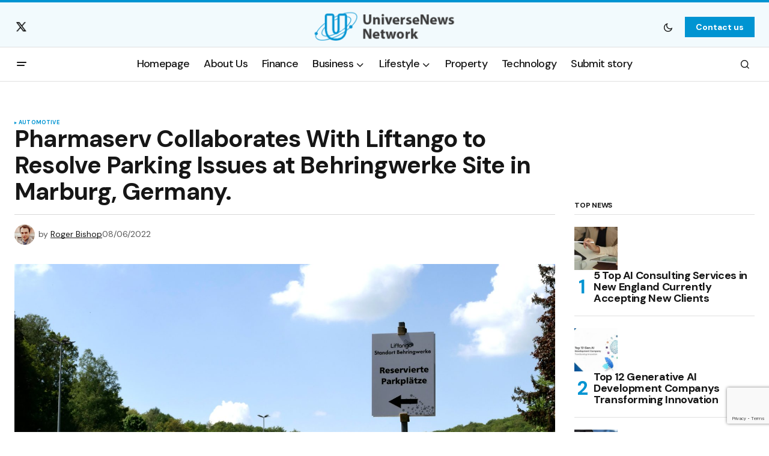

--- FILE ---
content_type: text/html; charset=UTF-8
request_url: https://www.universenewsnetwork.com/2022/06/08/pharmaserv-collaborates-with-liftango-to-resolve-parking-issues-at-behringwerke-site-in-marburg-germany/
body_size: 23010
content:
<!doctype html>
<html lang="en-GB" prefix="og: https://ogp.me/ns#">
<head>
	<meta charset="UTF-8" />
	<meta name="viewport" content="width=device-width, initial-scale=1" />
	<link rel="profile" href="https://gmpg.org/xfn/11" />

		<style>img:is([sizes="auto" i], [sizes^="auto," i]) { contain-intrinsic-size: 3000px 1500px }</style>
	
		<!-- Meta Tag Manager -->
		<meta name="fl-verify" content="ec3493949d33fd953969377fca7f91ea" />
		<!-- / Meta Tag Manager -->

<!-- Open Graph Meta Tags generated by Blog2Social 873 - https://www.blog2social.com -->
<meta property="og:title" content="Pharmaserv Collaborates With Liftango to Resolve Parking Issues at Behringwerke Site in Marburg, Germany."/>
<meta property="og:description" content="Pharmaserv provides technical, logistical, and management services at the Behringwerke site and industrial park in Marburg, Germany.    	Around 6,000 staff a"/>
<meta property="og:url" content="/2022/06/08/pharmaserv-collaborates-with-liftango-to-resolve-parking-issues-at-behringwerke-site-in-marburg-germany/"/>
<meta property="og:image" content="https://www.universenewsnetwork.com/wp-content/uploads/2022/06/yakbip8jlkkgqen60rz238osqp5i-1-scaled.jpeg"/>
<meta property="og:image:width" content="2560" />
<meta property="og:image:height" content="1321" />
<meta property="og:type" content="article"/>
<meta property="og:article:published_time" content="2022-06-08 12:49:52"/>
<meta property="og:article:modified_time" content="2022-06-08 12:49:52"/>
<!-- Open Graph Meta Tags generated by Blog2Social 873 - https://www.blog2social.com -->

<!-- Twitter Card generated by Blog2Social 873 - https://www.blog2social.com -->
<meta name="twitter:card" content="summary">
<meta name="twitter:title" content="Pharmaserv Collaborates With Liftango to Resolve Parking Issues at Behringwerke Site in Marburg, Germany."/>
<meta name="twitter:description" content="Pharmaserv provides technical, logistical, and management services at the Behringwerke site and industrial park in Marburg, Germany.    	Around 6,000 staff a"/>
<meta name="twitter:image" content="https://www.universenewsnetwork.com/wp-content/uploads/2022/06/yakbip8jlkkgqen60rz238osqp5i-1-scaled.jpeg"/>
<!-- Twitter Card generated by Blog2Social 873 - https://www.blog2social.com -->
<meta name="author" content="Roger Bishop"/>

<!-- Search Engine Optimization by Rank Math - https://rankmath.com/ -->
<title>Pharmaserv Collaborates With Liftango To Resolve Parking Issues At Behringwerke Site In Marburg, Germany. - Universe News Network</title>
<meta name="description" content=" "/>
<meta name="robots" content="follow, index, max-snippet:-1, max-video-preview:-1, max-image-preview:large"/>
<link rel="canonical" href="https://www.universenewsnetwork.com/2022/06/08/pharmaserv-collaborates-with-liftango-to-resolve-parking-issues-at-behringwerke-site-in-marburg-germany/" />
<meta property="og:locale" content="en_GB" />
<meta property="og:type" content="article" />
<meta property="og:title" content="Pharmaserv Collaborates With Liftango To Resolve Parking Issues At Behringwerke Site In Marburg, Germany. - Universe News Network" />
<meta property="og:description" content=" " />
<meta property="og:url" content="https://www.universenewsnetwork.com/2022/06/08/pharmaserv-collaborates-with-liftango-to-resolve-parking-issues-at-behringwerke-site-in-marburg-germany/" />
<meta property="og:site_name" content="Universe News Network" />
<meta property="article:section" content="Automotive" />
<meta property="og:image" content="https://www.universenewsnetwork.com/wp-content/uploads/2022/06/yakbip8jlkkgqen60rz238osqp5i-1-1024x528.jpeg" />
<meta property="og:image:secure_url" content="https://www.universenewsnetwork.com/wp-content/uploads/2022/06/yakbip8jlkkgqen60rz238osqp5i-1-1024x528.jpeg" />
<meta property="og:image:width" content="1024" />
<meta property="og:image:height" content="528" />
<meta property="og:image:alt" content="Pharmaserv Collaborates With Liftango to Resolve Parking Issues at Behringwerke Site in Marburg, Germany." />
<meta property="og:image:type" content="image/jpeg" />
<meta property="article:published_time" content="2022-06-08T12:49:52+01:00" />
<meta name="twitter:card" content="summary_large_image" />
<meta name="twitter:title" content="Pharmaserv Collaborates With Liftango To Resolve Parking Issues At Behringwerke Site In Marburg, Germany. - Universe News Network" />
<meta name="twitter:description" content=" " />
<meta name="twitter:image" content="https://www.universenewsnetwork.com/wp-content/uploads/2022/06/yakbip8jlkkgqen60rz238osqp5i-1-1024x528.jpeg" />
<meta name="twitter:label1" content="Written by" />
<meta name="twitter:data1" content="Roger Bishop" />
<meta name="twitter:label2" content="Time to read" />
<meta name="twitter:data2" content="3 minutes" />
<script type="application/ld+json" class="rank-math-schema">{"@context":"https://schema.org","@graph":[{"@type":["Person","Organization"],"@id":"https://www.universenewsnetwork.com/#person","name":"Universe News Network"},{"@type":"WebSite","@id":"https://www.universenewsnetwork.com/#website","url":"https://www.universenewsnetwork.com","name":"Universe News Network","publisher":{"@id":"https://www.universenewsnetwork.com/#person"},"inLanguage":"en-GB"},{"@type":"ImageObject","@id":"https://www.universenewsnetwork.com/wp-content/uploads/2022/06/yakbip8jlkkgqen60rz238osqp5i-1-scaled.jpeg","url":"https://www.universenewsnetwork.com/wp-content/uploads/2022/06/yakbip8jlkkgqen60rz238osqp5i-1-scaled.jpeg","width":"2560","height":"1321","inLanguage":"en-GB"},{"@type":"WebPage","@id":"https://www.universenewsnetwork.com/2022/06/08/pharmaserv-collaborates-with-liftango-to-resolve-parking-issues-at-behringwerke-site-in-marburg-germany/#webpage","url":"https://www.universenewsnetwork.com/2022/06/08/pharmaserv-collaborates-with-liftango-to-resolve-parking-issues-at-behringwerke-site-in-marburg-germany/","name":"Pharmaserv Collaborates With Liftango To Resolve Parking Issues At Behringwerke Site In Marburg, Germany. - Universe News Network","datePublished":"2022-06-08T12:49:52+01:00","dateModified":"2022-06-08T12:49:52+01:00","isPartOf":{"@id":"https://www.universenewsnetwork.com/#website"},"primaryImageOfPage":{"@id":"https://www.universenewsnetwork.com/wp-content/uploads/2022/06/yakbip8jlkkgqen60rz238osqp5i-1-scaled.jpeg"},"inLanguage":"en-GB"},{"@type":"Person","@id":"https://www.universenewsnetwork.com/author/rogerbishop/","name":"Roger Bishop","url":"https://www.universenewsnetwork.com/author/rogerbishop/","image":{"@type":"ImageObject","@id":"https://www.universenewsnetwork.com/wp-content/uploads/2020/01/33.jpg","url":"https://www.universenewsnetwork.com/wp-content/uploads/2020/01/33.jpg","caption":"Roger Bishop","inLanguage":"en-GB"}},{"@type":"NewsArticle","headline":"Pharmaserv Collaborates With Liftango To Resolve Parking Issues At Behringwerke Site In Marburg, Germany. -","datePublished":"2022-06-08T12:49:52+01:00","dateModified":"2022-06-08T12:49:52+01:00","articleSection":"Automotive","author":{"@id":"https://www.universenewsnetwork.com/author/rogerbishop/","name":"Roger Bishop"},"publisher":{"@id":"https://www.universenewsnetwork.com/#person"},"description":"\u00a0","name":"Pharmaserv Collaborates With Liftango To Resolve Parking Issues At Behringwerke Site In Marburg, Germany. -","@id":"https://www.universenewsnetwork.com/2022/06/08/pharmaserv-collaborates-with-liftango-to-resolve-parking-issues-at-behringwerke-site-in-marburg-germany/#richSnippet","isPartOf":{"@id":"https://www.universenewsnetwork.com/2022/06/08/pharmaserv-collaborates-with-liftango-to-resolve-parking-issues-at-behringwerke-site-in-marburg-germany/#webpage"},"image":{"@id":"https://www.universenewsnetwork.com/wp-content/uploads/2022/06/yakbip8jlkkgqen60rz238osqp5i-1-scaled.jpeg"},"inLanguage":"en-GB","mainEntityOfPage":{"@id":"https://www.universenewsnetwork.com/2022/06/08/pharmaserv-collaborates-with-liftango-to-resolve-parking-issues-at-behringwerke-site-in-marburg-germany/#webpage"}}]}</script>
<!-- /Rank Math WordPress SEO plugin -->

<link rel='dns-prefetch' href='//fonts.googleapis.com' />
<link href='https://fonts.gstatic.com' crossorigin rel='preconnect' />
<link rel="alternate" type="application/rss+xml" title="Universe News Network &raquo; Feed" href="https://www.universenewsnetwork.com/feed/" />
<link rel="alternate" type="application/rss+xml" title="Universe News Network &raquo; Comments Feed" href="https://www.universenewsnetwork.com/comments/feed/" />
<link rel="alternate" type="application/rss+xml" title="Universe News Network &raquo; Pharmaserv Collaborates With Liftango to Resolve Parking Issues at Behringwerke Site in Marburg, Germany. Comments Feed" href="https://www.universenewsnetwork.com/2022/06/08/pharmaserv-collaborates-with-liftango-to-resolve-parking-issues-at-behringwerke-site-in-marburg-germany/feed/" />
		<!-- This site uses the Google Analytics by MonsterInsights plugin v9.11.1 - Using Analytics tracking - https://www.monsterinsights.com/ -->
							<script src="//www.googletagmanager.com/gtag/js?id=G-V0P2K850LE"  data-cfasync="false" data-wpfc-render="false" async></script>
			<script data-cfasync="false" data-wpfc-render="false">
				var mi_version = '9.11.1';
				var mi_track_user = true;
				var mi_no_track_reason = '';
								var MonsterInsightsDefaultLocations = {"page_location":"https:\/\/www.universenewsnetwork.com\/2022\/06\/08\/pharmaserv-collaborates-with-liftango-to-resolve-parking-issues-at-behringwerke-site-in-marburg-germany\/"};
								if ( typeof MonsterInsightsPrivacyGuardFilter === 'function' ) {
					var MonsterInsightsLocations = (typeof MonsterInsightsExcludeQuery === 'object') ? MonsterInsightsPrivacyGuardFilter( MonsterInsightsExcludeQuery ) : MonsterInsightsPrivacyGuardFilter( MonsterInsightsDefaultLocations );
				} else {
					var MonsterInsightsLocations = (typeof MonsterInsightsExcludeQuery === 'object') ? MonsterInsightsExcludeQuery : MonsterInsightsDefaultLocations;
				}

								var disableStrs = [
										'ga-disable-G-V0P2K850LE',
									];

				/* Function to detect opted out users */
				function __gtagTrackerIsOptedOut() {
					for (var index = 0; index < disableStrs.length; index++) {
						if (document.cookie.indexOf(disableStrs[index] + '=true') > -1) {
							return true;
						}
					}

					return false;
				}

				/* Disable tracking if the opt-out cookie exists. */
				if (__gtagTrackerIsOptedOut()) {
					for (var index = 0; index < disableStrs.length; index++) {
						window[disableStrs[index]] = true;
					}
				}

				/* Opt-out function */
				function __gtagTrackerOptout() {
					for (var index = 0; index < disableStrs.length; index++) {
						document.cookie = disableStrs[index] + '=true; expires=Thu, 31 Dec 2099 23:59:59 UTC; path=/';
						window[disableStrs[index]] = true;
					}
				}

				if ('undefined' === typeof gaOptout) {
					function gaOptout() {
						__gtagTrackerOptout();
					}
				}
								window.dataLayer = window.dataLayer || [];

				window.MonsterInsightsDualTracker = {
					helpers: {},
					trackers: {},
				};
				if (mi_track_user) {
					function __gtagDataLayer() {
						dataLayer.push(arguments);
					}

					function __gtagTracker(type, name, parameters) {
						if (!parameters) {
							parameters = {};
						}

						if (parameters.send_to) {
							__gtagDataLayer.apply(null, arguments);
							return;
						}

						if (type === 'event') {
														parameters.send_to = monsterinsights_frontend.v4_id;
							var hookName = name;
							if (typeof parameters['event_category'] !== 'undefined') {
								hookName = parameters['event_category'] + ':' + name;
							}

							if (typeof MonsterInsightsDualTracker.trackers[hookName] !== 'undefined') {
								MonsterInsightsDualTracker.trackers[hookName](parameters);
							} else {
								__gtagDataLayer('event', name, parameters);
							}
							
						} else {
							__gtagDataLayer.apply(null, arguments);
						}
					}

					__gtagTracker('js', new Date());
					__gtagTracker('set', {
						'developer_id.dZGIzZG': true,
											});
					if ( MonsterInsightsLocations.page_location ) {
						__gtagTracker('set', MonsterInsightsLocations);
					}
										__gtagTracker('config', 'G-V0P2K850LE', {"forceSSL":"true","link_attribution":"true"} );
										window.gtag = __gtagTracker;										(function () {
						/* https://developers.google.com/analytics/devguides/collection/analyticsjs/ */
						/* ga and __gaTracker compatibility shim. */
						var noopfn = function () {
							return null;
						};
						var newtracker = function () {
							return new Tracker();
						};
						var Tracker = function () {
							return null;
						};
						var p = Tracker.prototype;
						p.get = noopfn;
						p.set = noopfn;
						p.send = function () {
							var args = Array.prototype.slice.call(arguments);
							args.unshift('send');
							__gaTracker.apply(null, args);
						};
						var __gaTracker = function () {
							var len = arguments.length;
							if (len === 0) {
								return;
							}
							var f = arguments[len - 1];
							if (typeof f !== 'object' || f === null || typeof f.hitCallback !== 'function') {
								if ('send' === arguments[0]) {
									var hitConverted, hitObject = false, action;
									if ('event' === arguments[1]) {
										if ('undefined' !== typeof arguments[3]) {
											hitObject = {
												'eventAction': arguments[3],
												'eventCategory': arguments[2],
												'eventLabel': arguments[4],
												'value': arguments[5] ? arguments[5] : 1,
											}
										}
									}
									if ('pageview' === arguments[1]) {
										if ('undefined' !== typeof arguments[2]) {
											hitObject = {
												'eventAction': 'page_view',
												'page_path': arguments[2],
											}
										}
									}
									if (typeof arguments[2] === 'object') {
										hitObject = arguments[2];
									}
									if (typeof arguments[5] === 'object') {
										Object.assign(hitObject, arguments[5]);
									}
									if ('undefined' !== typeof arguments[1].hitType) {
										hitObject = arguments[1];
										if ('pageview' === hitObject.hitType) {
											hitObject.eventAction = 'page_view';
										}
									}
									if (hitObject) {
										action = 'timing' === arguments[1].hitType ? 'timing_complete' : hitObject.eventAction;
										hitConverted = mapArgs(hitObject);
										__gtagTracker('event', action, hitConverted);
									}
								}
								return;
							}

							function mapArgs(args) {
								var arg, hit = {};
								var gaMap = {
									'eventCategory': 'event_category',
									'eventAction': 'event_action',
									'eventLabel': 'event_label',
									'eventValue': 'event_value',
									'nonInteraction': 'non_interaction',
									'timingCategory': 'event_category',
									'timingVar': 'name',
									'timingValue': 'value',
									'timingLabel': 'event_label',
									'page': 'page_path',
									'location': 'page_location',
									'title': 'page_title',
									'referrer' : 'page_referrer',
								};
								for (arg in args) {
																		if (!(!args.hasOwnProperty(arg) || !gaMap.hasOwnProperty(arg))) {
										hit[gaMap[arg]] = args[arg];
									} else {
										hit[arg] = args[arg];
									}
								}
								return hit;
							}

							try {
								f.hitCallback();
							} catch (ex) {
							}
						};
						__gaTracker.create = newtracker;
						__gaTracker.getByName = newtracker;
						__gaTracker.getAll = function () {
							return [];
						};
						__gaTracker.remove = noopfn;
						__gaTracker.loaded = true;
						window['__gaTracker'] = __gaTracker;
					})();
									} else {
										console.log("");
					(function () {
						function __gtagTracker() {
							return null;
						}

						window['__gtagTracker'] = __gtagTracker;
						window['gtag'] = __gtagTracker;
					})();
									}
			</script>
							<!-- / Google Analytics by MonsterInsights -->
		<script>
window._wpemojiSettings = {"baseUrl":"https:\/\/s.w.org\/images\/core\/emoji\/16.0.1\/72x72\/","ext":".png","svgUrl":"https:\/\/s.w.org\/images\/core\/emoji\/16.0.1\/svg\/","svgExt":".svg","source":{"concatemoji":"https:\/\/www.universenewsnetwork.com\/wp-includes\/js\/wp-emoji-release.min.js?ver=6.8.3"}};
/*! This file is auto-generated */
!function(s,n){var o,i,e;function c(e){try{var t={supportTests:e,timestamp:(new Date).valueOf()};sessionStorage.setItem(o,JSON.stringify(t))}catch(e){}}function p(e,t,n){e.clearRect(0,0,e.canvas.width,e.canvas.height),e.fillText(t,0,0);var t=new Uint32Array(e.getImageData(0,0,e.canvas.width,e.canvas.height).data),a=(e.clearRect(0,0,e.canvas.width,e.canvas.height),e.fillText(n,0,0),new Uint32Array(e.getImageData(0,0,e.canvas.width,e.canvas.height).data));return t.every(function(e,t){return e===a[t]})}function u(e,t){e.clearRect(0,0,e.canvas.width,e.canvas.height),e.fillText(t,0,0);for(var n=e.getImageData(16,16,1,1),a=0;a<n.data.length;a++)if(0!==n.data[a])return!1;return!0}function f(e,t,n,a){switch(t){case"flag":return n(e,"\ud83c\udff3\ufe0f\u200d\u26a7\ufe0f","\ud83c\udff3\ufe0f\u200b\u26a7\ufe0f")?!1:!n(e,"\ud83c\udde8\ud83c\uddf6","\ud83c\udde8\u200b\ud83c\uddf6")&&!n(e,"\ud83c\udff4\udb40\udc67\udb40\udc62\udb40\udc65\udb40\udc6e\udb40\udc67\udb40\udc7f","\ud83c\udff4\u200b\udb40\udc67\u200b\udb40\udc62\u200b\udb40\udc65\u200b\udb40\udc6e\u200b\udb40\udc67\u200b\udb40\udc7f");case"emoji":return!a(e,"\ud83e\udedf")}return!1}function g(e,t,n,a){var r="undefined"!=typeof WorkerGlobalScope&&self instanceof WorkerGlobalScope?new OffscreenCanvas(300,150):s.createElement("canvas"),o=r.getContext("2d",{willReadFrequently:!0}),i=(o.textBaseline="top",o.font="600 32px Arial",{});return e.forEach(function(e){i[e]=t(o,e,n,a)}),i}function t(e){var t=s.createElement("script");t.src=e,t.defer=!0,s.head.appendChild(t)}"undefined"!=typeof Promise&&(o="wpEmojiSettingsSupports",i=["flag","emoji"],n.supports={everything:!0,everythingExceptFlag:!0},e=new Promise(function(e){s.addEventListener("DOMContentLoaded",e,{once:!0})}),new Promise(function(t){var n=function(){try{var e=JSON.parse(sessionStorage.getItem(o));if("object"==typeof e&&"number"==typeof e.timestamp&&(new Date).valueOf()<e.timestamp+604800&&"object"==typeof e.supportTests)return e.supportTests}catch(e){}return null}();if(!n){if("undefined"!=typeof Worker&&"undefined"!=typeof OffscreenCanvas&&"undefined"!=typeof URL&&URL.createObjectURL&&"undefined"!=typeof Blob)try{var e="postMessage("+g.toString()+"("+[JSON.stringify(i),f.toString(),p.toString(),u.toString()].join(",")+"));",a=new Blob([e],{type:"text/javascript"}),r=new Worker(URL.createObjectURL(a),{name:"wpTestEmojiSupports"});return void(r.onmessage=function(e){c(n=e.data),r.terminate(),t(n)})}catch(e){}c(n=g(i,f,p,u))}t(n)}).then(function(e){for(var t in e)n.supports[t]=e[t],n.supports.everything=n.supports.everything&&n.supports[t],"flag"!==t&&(n.supports.everythingExceptFlag=n.supports.everythingExceptFlag&&n.supports[t]);n.supports.everythingExceptFlag=n.supports.everythingExceptFlag&&!n.supports.flag,n.DOMReady=!1,n.readyCallback=function(){n.DOMReady=!0}}).then(function(){return e}).then(function(){var e;n.supports.everything||(n.readyCallback(),(e=n.source||{}).concatemoji?t(e.concatemoji):e.wpemoji&&e.twemoji&&(t(e.twemoji),t(e.wpemoji)))}))}((window,document),window._wpemojiSettings);
</script>

<style id='wp-emoji-styles-inline-css'>

	img.wp-smiley, img.emoji {
		display: inline !important;
		border: none !important;
		box-shadow: none !important;
		height: 1em !important;
		width: 1em !important;
		margin: 0 0.07em !important;
		vertical-align: -0.1em !important;
		background: none !important;
		padding: 0 !important;
	}
</style>
<link rel='stylesheet' id='wp-block-library-css' href='https://www.universenewsnetwork.com/wp-includes/css/dist/block-library/style.min.css?ver=6.8.3' media='all' />
<style id='classic-theme-styles-inline-css'>
/*! This file is auto-generated */
.wp-block-button__link{color:#fff;background-color:#32373c;border-radius:9999px;box-shadow:none;text-decoration:none;padding:calc(.667em + 2px) calc(1.333em + 2px);font-size:1.125em}.wp-block-file__button{background:#32373c;color:#fff;text-decoration:none}
</style>
<style id='global-styles-inline-css'>
:root{--wp--preset--aspect-ratio--square: 1;--wp--preset--aspect-ratio--4-3: 4/3;--wp--preset--aspect-ratio--3-4: 3/4;--wp--preset--aspect-ratio--3-2: 3/2;--wp--preset--aspect-ratio--2-3: 2/3;--wp--preset--aspect-ratio--16-9: 16/9;--wp--preset--aspect-ratio--9-16: 9/16;--wp--preset--color--black: #000000;--wp--preset--color--cyan-bluish-gray: #abb8c3;--wp--preset--color--white: #FFFFFF;--wp--preset--color--pale-pink: #f78da7;--wp--preset--color--vivid-red: #cf2e2e;--wp--preset--color--luminous-vivid-orange: #ff6900;--wp--preset--color--luminous-vivid-amber: #fcb900;--wp--preset--color--light-green-cyan: #7bdcb5;--wp--preset--color--vivid-green-cyan: #00d084;--wp--preset--color--pale-cyan-blue: #8ed1fc;--wp--preset--color--vivid-cyan-blue: #0693e3;--wp--preset--color--vivid-purple: #9b51e0;--wp--preset--color--blue: #59BACC;--wp--preset--color--green: #58AD69;--wp--preset--color--orange: #FFBC49;--wp--preset--color--red: #e32c26;--wp--preset--color--gray-50: #f8f9fa;--wp--preset--color--gray-100: #f8f9fb;--wp--preset--color--gray-200: #E0E0E0;--wp--preset--color--primary: #161616;--wp--preset--color--secondary: #585858;--wp--preset--color--layout: #f6f6f6;--wp--preset--color--border: #D9D9D9;--wp--preset--color--divider: #1D1D1F;--wp--preset--gradient--vivid-cyan-blue-to-vivid-purple: linear-gradient(135deg,rgba(6,147,227,1) 0%,rgb(155,81,224) 100%);--wp--preset--gradient--light-green-cyan-to-vivid-green-cyan: linear-gradient(135deg,rgb(122,220,180) 0%,rgb(0,208,130) 100%);--wp--preset--gradient--luminous-vivid-amber-to-luminous-vivid-orange: linear-gradient(135deg,rgba(252,185,0,1) 0%,rgba(255,105,0,1) 100%);--wp--preset--gradient--luminous-vivid-orange-to-vivid-red: linear-gradient(135deg,rgba(255,105,0,1) 0%,rgb(207,46,46) 100%);--wp--preset--gradient--very-light-gray-to-cyan-bluish-gray: linear-gradient(135deg,rgb(238,238,238) 0%,rgb(169,184,195) 100%);--wp--preset--gradient--cool-to-warm-spectrum: linear-gradient(135deg,rgb(74,234,220) 0%,rgb(151,120,209) 20%,rgb(207,42,186) 40%,rgb(238,44,130) 60%,rgb(251,105,98) 80%,rgb(254,248,76) 100%);--wp--preset--gradient--blush-light-purple: linear-gradient(135deg,rgb(255,206,236) 0%,rgb(152,150,240) 100%);--wp--preset--gradient--blush-bordeaux: linear-gradient(135deg,rgb(254,205,165) 0%,rgb(254,45,45) 50%,rgb(107,0,62) 100%);--wp--preset--gradient--luminous-dusk: linear-gradient(135deg,rgb(255,203,112) 0%,rgb(199,81,192) 50%,rgb(65,88,208) 100%);--wp--preset--gradient--pale-ocean: linear-gradient(135deg,rgb(255,245,203) 0%,rgb(182,227,212) 50%,rgb(51,167,181) 100%);--wp--preset--gradient--electric-grass: linear-gradient(135deg,rgb(202,248,128) 0%,rgb(113,206,126) 100%);--wp--preset--gradient--midnight: linear-gradient(135deg,rgb(2,3,129) 0%,rgb(40,116,252) 100%);--wp--preset--font-size--small: 13px;--wp--preset--font-size--medium: 20px;--wp--preset--font-size--large: 36px;--wp--preset--font-size--x-large: 42px;--wp--preset--spacing--20: 0.44rem;--wp--preset--spacing--30: 0.67rem;--wp--preset--spacing--40: 1rem;--wp--preset--spacing--50: 1.5rem;--wp--preset--spacing--60: 2.25rem;--wp--preset--spacing--70: 3.38rem;--wp--preset--spacing--80: 5.06rem;--wp--preset--shadow--natural: 6px 6px 9px rgba(0, 0, 0, 0.2);--wp--preset--shadow--deep: 12px 12px 50px rgba(0, 0, 0, 0.4);--wp--preset--shadow--sharp: 6px 6px 0px rgba(0, 0, 0, 0.2);--wp--preset--shadow--outlined: 6px 6px 0px -3px rgba(255, 255, 255, 1), 6px 6px rgba(0, 0, 0, 1);--wp--preset--shadow--crisp: 6px 6px 0px rgba(0, 0, 0, 1);}:where(.is-layout-flex){gap: 0.5em;}:where(.is-layout-grid){gap: 0.5em;}body .is-layout-flex{display: flex;}.is-layout-flex{flex-wrap: wrap;align-items: center;}.is-layout-flex > :is(*, div){margin: 0;}body .is-layout-grid{display: grid;}.is-layout-grid > :is(*, div){margin: 0;}:where(.wp-block-columns.is-layout-flex){gap: 2em;}:where(.wp-block-columns.is-layout-grid){gap: 2em;}:where(.wp-block-post-template.is-layout-flex){gap: 1.25em;}:where(.wp-block-post-template.is-layout-grid){gap: 1.25em;}.has-black-color{color: var(--wp--preset--color--black) !important;}.has-cyan-bluish-gray-color{color: var(--wp--preset--color--cyan-bluish-gray) !important;}.has-white-color{color: var(--wp--preset--color--white) !important;}.has-pale-pink-color{color: var(--wp--preset--color--pale-pink) !important;}.has-vivid-red-color{color: var(--wp--preset--color--vivid-red) !important;}.has-luminous-vivid-orange-color{color: var(--wp--preset--color--luminous-vivid-orange) !important;}.has-luminous-vivid-amber-color{color: var(--wp--preset--color--luminous-vivid-amber) !important;}.has-light-green-cyan-color{color: var(--wp--preset--color--light-green-cyan) !important;}.has-vivid-green-cyan-color{color: var(--wp--preset--color--vivid-green-cyan) !important;}.has-pale-cyan-blue-color{color: var(--wp--preset--color--pale-cyan-blue) !important;}.has-vivid-cyan-blue-color{color: var(--wp--preset--color--vivid-cyan-blue) !important;}.has-vivid-purple-color{color: var(--wp--preset--color--vivid-purple) !important;}.has-black-background-color{background-color: var(--wp--preset--color--black) !important;}.has-cyan-bluish-gray-background-color{background-color: var(--wp--preset--color--cyan-bluish-gray) !important;}.has-white-background-color{background-color: var(--wp--preset--color--white) !important;}.has-pale-pink-background-color{background-color: var(--wp--preset--color--pale-pink) !important;}.has-vivid-red-background-color{background-color: var(--wp--preset--color--vivid-red) !important;}.has-luminous-vivid-orange-background-color{background-color: var(--wp--preset--color--luminous-vivid-orange) !important;}.has-luminous-vivid-amber-background-color{background-color: var(--wp--preset--color--luminous-vivid-amber) !important;}.has-light-green-cyan-background-color{background-color: var(--wp--preset--color--light-green-cyan) !important;}.has-vivid-green-cyan-background-color{background-color: var(--wp--preset--color--vivid-green-cyan) !important;}.has-pale-cyan-blue-background-color{background-color: var(--wp--preset--color--pale-cyan-blue) !important;}.has-vivid-cyan-blue-background-color{background-color: var(--wp--preset--color--vivid-cyan-blue) !important;}.has-vivid-purple-background-color{background-color: var(--wp--preset--color--vivid-purple) !important;}.has-black-border-color{border-color: var(--wp--preset--color--black) !important;}.has-cyan-bluish-gray-border-color{border-color: var(--wp--preset--color--cyan-bluish-gray) !important;}.has-white-border-color{border-color: var(--wp--preset--color--white) !important;}.has-pale-pink-border-color{border-color: var(--wp--preset--color--pale-pink) !important;}.has-vivid-red-border-color{border-color: var(--wp--preset--color--vivid-red) !important;}.has-luminous-vivid-orange-border-color{border-color: var(--wp--preset--color--luminous-vivid-orange) !important;}.has-luminous-vivid-amber-border-color{border-color: var(--wp--preset--color--luminous-vivid-amber) !important;}.has-light-green-cyan-border-color{border-color: var(--wp--preset--color--light-green-cyan) !important;}.has-vivid-green-cyan-border-color{border-color: var(--wp--preset--color--vivid-green-cyan) !important;}.has-pale-cyan-blue-border-color{border-color: var(--wp--preset--color--pale-cyan-blue) !important;}.has-vivid-cyan-blue-border-color{border-color: var(--wp--preset--color--vivid-cyan-blue) !important;}.has-vivid-purple-border-color{border-color: var(--wp--preset--color--vivid-purple) !important;}.has-vivid-cyan-blue-to-vivid-purple-gradient-background{background: var(--wp--preset--gradient--vivid-cyan-blue-to-vivid-purple) !important;}.has-light-green-cyan-to-vivid-green-cyan-gradient-background{background: var(--wp--preset--gradient--light-green-cyan-to-vivid-green-cyan) !important;}.has-luminous-vivid-amber-to-luminous-vivid-orange-gradient-background{background: var(--wp--preset--gradient--luminous-vivid-amber-to-luminous-vivid-orange) !important;}.has-luminous-vivid-orange-to-vivid-red-gradient-background{background: var(--wp--preset--gradient--luminous-vivid-orange-to-vivid-red) !important;}.has-very-light-gray-to-cyan-bluish-gray-gradient-background{background: var(--wp--preset--gradient--very-light-gray-to-cyan-bluish-gray) !important;}.has-cool-to-warm-spectrum-gradient-background{background: var(--wp--preset--gradient--cool-to-warm-spectrum) !important;}.has-blush-light-purple-gradient-background{background: var(--wp--preset--gradient--blush-light-purple) !important;}.has-blush-bordeaux-gradient-background{background: var(--wp--preset--gradient--blush-bordeaux) !important;}.has-luminous-dusk-gradient-background{background: var(--wp--preset--gradient--luminous-dusk) !important;}.has-pale-ocean-gradient-background{background: var(--wp--preset--gradient--pale-ocean) !important;}.has-electric-grass-gradient-background{background: var(--wp--preset--gradient--electric-grass) !important;}.has-midnight-gradient-background{background: var(--wp--preset--gradient--midnight) !important;}.has-small-font-size{font-size: var(--wp--preset--font-size--small) !important;}.has-medium-font-size{font-size: var(--wp--preset--font-size--medium) !important;}.has-large-font-size{font-size: var(--wp--preset--font-size--large) !important;}.has-x-large-font-size{font-size: var(--wp--preset--font-size--x-large) !important;}
:where(.wp-block-post-template.is-layout-flex){gap: 1.25em;}:where(.wp-block-post-template.is-layout-grid){gap: 1.25em;}
:where(.wp-block-columns.is-layout-flex){gap: 2em;}:where(.wp-block-columns.is-layout-grid){gap: 2em;}
:root :where(.wp-block-pullquote){font-size: 1.5em;line-height: 1.6;}
</style>
<link rel='stylesheet' id='ppress-frontend-css' href='https://www.universenewsnetwork.com/wp-content/plugins/wp-user-avatar/assets/css/frontend.min.css?ver=4.16.8' media='all' />
<link rel='stylesheet' id='ppress-flatpickr-css' href='https://www.universenewsnetwork.com/wp-content/plugins/wp-user-avatar/assets/flatpickr/flatpickr.min.css?ver=4.16.8' media='all' />
<link rel='stylesheet' id='ppress-select2-css' href='https://www.universenewsnetwork.com/wp-content/plugins/wp-user-avatar/assets/select2/select2.min.css?ver=6.8.3' media='all' />
<style id='cs-elementor-editor-inline-css'>
:root {  --cs-desktop-container: 1448px; --cs-laptop-container: 1200px; --cs-tablet-container: 992px; --cs-mobile-container: 768px; }
</style>
<link rel='stylesheet' id='newsletter-css' href='https://www.universenewsnetwork.com/wp-content/plugins/newsletter/style.css?ver=9.0.8' media='all' />
<link rel='stylesheet' id='csco-styles-css' href='https://www.universenewsnetwork.com/wp-content/themes/newsreader/style.css?ver=1.0.8' media='all' />
<link rel='stylesheet' id='1678fbc70250a5fa8842d1f26b4387de-css' href='https://fonts.googleapis.com/css?family=DM+Sans%3A400%2C400i%2C700%2C700i%2C800%2C800i%2C500%2C500i&#038;subset=latin%2Clatin-ext%2Ccyrillic%2Ccyrillic-ext%2Cvietnamese&#038;display=swap&#038;ver=1.0.8' media='all' />
<style id='cs-customizer-output-styles-inline-css'>
:root{--cs-light-site-background:#FFFFFF;--cs-dark-site-background:#161616;--cs-light-header-background:#ffffff;--cs-dark-header-background:#161616;--cs-light-header-submenu-background:#ffffff;--cs-dark-header-submenu-background:#161616;--cs-light-header-topbar-background:rgba(0,148,210,0.05);--cs-dark-header-topbar-background:#161616;--cs-light-footer-background:rgba(0,148,210,0.08);--cs-dark-footer-background:#161616;--cs-light-offcanvas-background:#ffffff;--cs-dark-offcanvas-background:#161616;--cs-light-layout-background:#f6f6f6;--cs-dark-layout-background:#232323;--cs-light-primary-color:#161616;--cs-dark-primary-color:#FFFFFF;--cs-light-secondary-color:#585858;--cs-dark-secondary-color:#CDCDCD;--cs-light-accent-color:#0094d2;--cs-dark-accent-color:#ffffff;--cs-light-input-background:#FFFFFF;--cs-dark-input-background:#FFFFFF;--cs-light-button-background:#0094d2;--cs-dark-button-background:#0094d2;--cs-light-button-color:#FFFFFF;--cs-dark-button-color:#FFFFFF;--cs-light-button-hover-background:#0075a8;--cs-dark-button-hover-background:#b50100;--cs-light-button-hover-color:#FFFFFF;--cs-dark-button-hover-color:#FFFFFF;--cs-light-border-color:#D9D9D9;--cs-dark-border-color:#343434;--cs-light-overlay-background:#161616;--cs-dark-overlay-background:#161616;--cs-light-video-icon-color:#161616;--cs-dark-video-icon-color:#161616;--cs-layout-elements-border-radius:2px;--cs-thumbnail-border-radius:0px;--cs-input-border-radius:0px;--cs-button-border-radius:0px;--cs-heading-1-font-size:2.5rem;--cs-heading-2-font-size:2rem;--cs-heading-3-font-size:1.5rem;--cs-heading-4-font-size:1.125rem;--cs-heading-5-font-size:1rem;--cs-heading-6-font-size:0.9375rem;--cs-header-initial-height:56px;--cs-header-height:56px;--cs-header-topbar-height:74px;--cs-header-border-width:1px;}:root, [data-scheme="light"]{--cs-light-overlay-background-rgb:22,22,22;}:root, [data-scheme="dark"]{--cs-dark-overlay-background-rgb:22,22,22;}.cs-header-bottombar{--cs-header-bottombar-alignment:flex-start;}.cs-posts-area__home.cs-posts-area__grid{--cs-posts-area-grid-columns:3;--cs-posts-area-grid-column-gap:24px;}.cs-posts-area__home{--cs-posts-area-grid-row-gap:24px;--cs-entry-title-font-size:1.5rem;}.cs-posts-area__archive.cs-posts-area__grid{--cs-posts-area-grid-columns:3;--cs-posts-area-grid-column-gap:24px;}.cs-posts-area__archive{--cs-posts-area-grid-row-gap:40px;--cs-entry-title-font-size:1.5rem;}.cs-posts-area__read-next{--cs-entry-title-font-size:1.5rem;}.cs-banner-archive{--cs-banner-label-alignment:left;}.cs-banner-post-after{--cs-banner-label-alignment:left;}@media (max-width: 1199.98px){.cs-posts-area__home.cs-posts-area__grid{--cs-posts-area-grid-columns:3;--cs-posts-area-grid-column-gap:24px;}.cs-posts-area__home{--cs-posts-area-grid-row-gap:24px;--cs-entry-title-font-size:1.5rem;}.cs-posts-area__archive.cs-posts-area__grid{--cs-posts-area-grid-columns:2;--cs-posts-area-grid-column-gap:24px;}.cs-posts-area__archive{--cs-posts-area-grid-row-gap:40px;--cs-entry-title-font-size:1.5rem;}.cs-posts-area__read-next{--cs-entry-title-font-size:1.5rem;}}@media (max-width: 991.98px){.cs-posts-area__home.cs-posts-area__grid{--cs-posts-area-grid-columns:2;--cs-posts-area-grid-column-gap:24px;}.cs-posts-area__home{--cs-posts-area-grid-row-gap:24px;--cs-entry-title-font-size:1.5rem;}.cs-posts-area__archive.cs-posts-area__grid{--cs-posts-area-grid-columns:2;--cs-posts-area-grid-column-gap:24px;}.cs-posts-area__archive{--cs-posts-area-grid-row-gap:40px;--cs-entry-title-font-size:1.5rem;}.cs-posts-area__read-next{--cs-entry-title-font-size:1.5rem;}}@media (max-width: 767.98px){.cs-posts-area__home.cs-posts-area__grid{--cs-posts-area-grid-columns:1;--cs-posts-area-grid-column-gap:24px;}.cs-posts-area__home{--cs-posts-area-grid-row-gap:24px;--cs-entry-title-font-size:1.25rem;}.cs-posts-area__archive.cs-posts-area__grid{--cs-posts-area-grid-columns:1;--cs-posts-area-grid-column-gap:24px;}.cs-posts-area__archive{--cs-posts-area-grid-row-gap:24px;--cs-entry-title-font-size:1.25rem;}.cs-posts-area__read-next{--cs-entry-title-font-size:1.25rem;}}
</style>
<script src="https://www.universenewsnetwork.com/wp-content/plugins/google-analytics-for-wordpress/assets/js/frontend-gtag.min.js?ver=9.11.1" id="monsterinsights-frontend-script-js" async data-wp-strategy="async"></script>
<script data-cfasync="false" data-wpfc-render="false" id='monsterinsights-frontend-script-js-extra'>var monsterinsights_frontend = {"js_events_tracking":"true","download_extensions":"doc,pdf,ppt,zip,xls,docx,pptx,xlsx","inbound_paths":"[{\"path\":\"\\\/go\\\/\",\"label\":\"affiliate\"},{\"path\":\"\\\/recommend\\\/\",\"label\":\"affiliate\"}]","home_url":"https:\/\/www.universenewsnetwork.com","hash_tracking":"false","v4_id":"G-V0P2K850LE"};</script>
<script src="https://www.universenewsnetwork.com/wp-includes/js/jquery/jquery.min.js?ver=3.7.1" id="jquery-core-js"></script>
<script src="https://www.universenewsnetwork.com/wp-includes/js/jquery/jquery-migrate.min.js?ver=3.4.1" id="jquery-migrate-js"></script>
<script src="https://www.universenewsnetwork.com/wp-content/plugins/wp-user-avatar/assets/flatpickr/flatpickr.min.js?ver=4.16.8" id="ppress-flatpickr-js"></script>
<script src="https://www.universenewsnetwork.com/wp-content/plugins/wp-user-avatar/assets/select2/select2.min.js?ver=4.16.8" id="ppress-select2-js"></script>
<link rel="https://api.w.org/" href="https://www.universenewsnetwork.com/wp-json/" /><link rel="alternate" title="JSON" type="application/json" href="https://www.universenewsnetwork.com/wp-json/wp/v2/posts/4692" /><link rel="EditURI" type="application/rsd+xml" title="RSD" href="https://www.universenewsnetwork.com/xmlrpc.php?rsd" />
<link rel='shortlink' href='https://www.universenewsnetwork.com/?p=4692' />
<link rel="alternate" title="oEmbed (JSON)" type="application/json+oembed" href="https://www.universenewsnetwork.com/wp-json/oembed/1.0/embed?url=https%3A%2F%2Fwww.universenewsnetwork.com%2F2022%2F06%2F08%2Fpharmaserv-collaborates-with-liftango-to-resolve-parking-issues-at-behringwerke-site-in-marburg-germany%2F" />
<link rel="alternate" title="oEmbed (XML)" type="text/xml+oembed" href="https://www.universenewsnetwork.com/wp-json/oembed/1.0/embed?url=https%3A%2F%2Fwww.universenewsnetwork.com%2F2022%2F06%2F08%2Fpharmaserv-collaborates-with-liftango-to-resolve-parking-issues-at-behringwerke-site-in-marburg-germany%2F&#038;format=xml" />
<!-- This code is added by Analytify (8.0.1) https://analytify.io/ !-->
						<script async src="https://www.googletagmanager.com/gtag/js?id=G-FV8RTW9730"></script>
			<script>
			window.dataLayer = window.dataLayer || [];
			function gtag(){dataLayer.push(arguments);}
			gtag('js', new Date());

			const configuration = {"anonymize_ip":"false","forceSSL":"false","allow_display_features":"false","debug_mode":true};
			const gaID = 'G-FV8RTW9730';

			
			gtag('config', gaID, configuration);

			
			</script>

			<!-- This code is added by Analytify (8.0.1) !--><style id='cs-theme-typography'>
	:root {
		/* Base Font */
		--cs-font-base-family: DM Sans;
		--cs-font-base-size: 1rem;
		--cs-font-base-weight: 400;
		--cs-font-base-style: normal;
		--cs-font-base-letter-spacing: normal;
		--cs-font-base-line-height: 1.5;

		/* Primary Font */
		--cs-font-primary-family: DM Sans;
		--cs-font-primary-size: 0.875rem;
		--cs-font-primary-weight: 700;
		--cs-font-primary-style: normal;
		--cs-font-primary-letter-spacing: normal;
		--cs-font-primary-text-transform: none;
		--cs-font-primary-line-height: 1.3;

		/* Secondary Font */
		--cs-font-secondary-family: DM Sans;
		--cs-font-secondary-size: 0.75rem;
		--cs-font-secondary-weight: 400;
		--cs-font-secondary-style: normal;
		--cs-font-secondary-letter-spacing: normal;
		--cs-font-secondary-text-transform: none;
		--cs-font-secondary-line-height: 1.1;

		/* Section Headings Font */
		--cs-font-section-headings-family: DM Sans;
		--cs-font-section-headings-size: 0.75rem;
		--cs-font-section-headings-weight: 700;
		--cs-font-section-headings-style: normal;
		--cs-font-section-headings-letter-spacing: -0.02em;
		--cs-font-section-headings-text-transform: uppercase;
		--cs-font-section-headings-line-height: 1.1;

		/* Post Title Font Size */
		--cs-font-post-title-family: DM Sans;
		--cs-font-post-title-weight: 700;
		--cs-font-post-title-size: 2.5rem;
		--cs-font-post-title-letter-spacing: -0.02em;
		--cs-font-post-title-line-height: 1.1;

		/* Post Subbtitle */
		--cs-font-post-subtitle-family: DM Sans;
		--cs-font-post-subtitle-weight: 400;
		--cs-font-post-subtitle-size: 1.25rem;
		--cs-font-post-subtitle-letter-spacing: normal;
		--cs-font-post-subtitle-line-height: 1.4;

		/* Post Category Font */
		--cs-font-category-family: DM Sans;
		--cs-font-category-size: 0.5625rem;
		--cs-font-category-weight: 700;
		--cs-font-category-style: normal;
		--cs-font-category-letter-spacing: 0.02em;
		--cs-font-category-text-transform: uppercase;
		--cs-font-category-line-height: 1.1;

		/* Post Meta Font */
		--cs-font-post-meta-family: DM Sans;
		--cs-font-post-meta-size: 0.75rem;
		--cs-font-post-meta-weight: 400;
		--cs-font-post-meta-style: normal;
		--cs-font-post-meta-letter-spacing: normal;
		--cs-font-post-meta-text-transform: none;
		--cs-font-post-meta-line-height: 1.1;

		/* Post Content */
		--cs-font-post-content-family: DM Sans;
		--cs-font-post-content-weight: 400;
		--cs-font-post-content-size: 1.125rem;
		--cs-font-post-content-letter-spacing: normal;
		--cs-font-post-content-line-height: 1.6;

		/* Input Font */
		--cs-font-input-family: DM Sans;
		--cs-font-input-size: 0.875rem;
		--cs-font-input-weight: 400;
		--cs-font-input-style: normal;
		--cs-font-input-line-height: 1.3;
		--cs-font-input-letter-spacing: normal;
		--cs-font-input-text-transform: none;

		/* Entry Title Font Size */
		--cs-font-entry-title-family: DM Sans;
		--cs-font-entry-title-weight: 700;
		--cs-font-entry-title-letter-spacing: -0.02em;
		--cs-font-entry-title-line-height: 1.1;

		/* Entry Excerpt */
		--cs-font-entry-excerpt-family: DM Sans;
		--cs-font-entry-excerpt-weight: 400;
		--cs-font-entry-excerpt-size: 1rem;
		--cs-font-entry-excerpt-letter-spacing: normal;
		--cs-font-entry-excerpt-line-height: normal;

		/* Logos --------------- */

		/* Main Logo */
		--cs-font-main-logo-family: Inter;
		--cs-font-main-logo-size: 1.375rem;
		--cs-font-main-logo-weight: 700;
		--cs-font-main-logo-style: normal;
		--cs-font-main-logo-letter-spacing: -0.02em;
		--cs-font-main-logo-text-transform: none;

		/* Mobile Logo */
		--cs-font-mobile-logo-family: DM Sans;
		--cs-font-mobile-logo-size: 1.375rem;
		--cs-font-mobile-logo-weight: 700;
		--cs-font-mobile-logo-style: normal;
		--cs-font-mobile-logo-letter-spacing: -0.02em;
		--cs-font-mobile-logo-text-transform: none;

		/* Footer Logo */
		--cs-font-footer-logo-family: Inter;
		--cs-font-footer-logo-size: 1.375rem;
		--cs-font-footer-logo-weight: 700;
		--cs-font-footer-logo-style: normal;
		--cs-font-footer-logo-letter-spacing: -0.02em;
		--cs-font-footer-logo-text-transform: none;

		/* Headings --------------- */

		/* Headings */
		--cs-font-headings-family: DM Sans;
		--cs-font-headings-weight: 700;
		--cs-font-headings-style: normal;
		--cs-font-headings-line-height: 1.1;
		--cs-font-headings-letter-spacing: -0.02em;
		--cs-font-headings-text-transform: none;

		/* Menu Font --------------- */

		/* Menu */
		/* Used for main top level menu elements. */
		--cs-font-menu-family: DM Sans;
		--cs-font-menu-size: 1.125rem;
		--cs-font-menu-weight: 500;
		--cs-font-menu-style: normal;
		--cs-font-menu-letter-spacing: -0.0375em;
		--cs-font-menu-text-transform: none;
		--cs-font-menu-line-height: 1.1;

		/* Submenu Font */
		/* Used for submenu elements. */
		--cs-font-submenu-family: DM Sans;
		--cs-font-submenu-size: 0.875rem;
		--cs-font-submenu-weight: 400;
		--cs-font-submenu-style: normal;
		--cs-font-submenu-letter-spacing: normal;
		--cs-font-submenu-text-transform: none;
		--cs-font-submenu-line-height: 1.3;

		/* Footer Menu */
		--cs-font-footer-menu-family: DM Sans;
		--cs-font-footer-menu-size: 0.75rem;
		--cs-font-footer-menu-weight: 700;
		--cs-font-footer-menu-style: normal;
		--cs-font-footer-menu-letter-spacing: -0.02em;
		--cs-font-footer-menu-text-transform: uppercase;
		--cs-font-footer-menu-line-height: 1.2;

		/* Footer Submenu Font */
		--cs-font-footer-submenu-family: DM Sans;
		--cs-font-footer-submenu-size: 0.75rem;
		--cs-font-footer-submenu-weight: 700;
		--cs-font-footer-submenu-style: normal;
		--cs-font-footer-submenu-letter-spacing: normal;
		--cs-font-footer-submenu-text-transform: none;
		--cs-font-footer-submenu-line-height: 1.1;

		/* Bottombar Menu Font */
		--cs-font-bottombar-menu-family: DM Sans;
		--cs-font-bottombar-menu-size: 0.75rem;
		--cs-font-bottombar-menu-weight: 700;
		--cs-font-bottombar-menu-style: normal;
		--cs-font-bottombar-menu-letter-spacing: normal;
		--cs-font-bottombar-menu-text-transform: none;
		--cs-font-bottombar-menu-line-height: 1.3;
	}
</style>
<meta name="generator" content="Elementor 3.33.2; features: e_font_icon_svg, additional_custom_breakpoints; settings: css_print_method-external, google_font-enabled, font_display-auto">
			<style>
				.e-con.e-parent:nth-of-type(n+4):not(.e-lazyloaded):not(.e-no-lazyload),
				.e-con.e-parent:nth-of-type(n+4):not(.e-lazyloaded):not(.e-no-lazyload) * {
					background-image: none !important;
				}
				@media screen and (max-height: 1024px) {
					.e-con.e-parent:nth-of-type(n+3):not(.e-lazyloaded):not(.e-no-lazyload),
					.e-con.e-parent:nth-of-type(n+3):not(.e-lazyloaded):not(.e-no-lazyload) * {
						background-image: none !important;
					}
				}
				@media screen and (max-height: 640px) {
					.e-con.e-parent:nth-of-type(n+2):not(.e-lazyloaded):not(.e-no-lazyload),
					.e-con.e-parent:nth-of-type(n+2):not(.e-lazyloaded):not(.e-no-lazyload) * {
						background-image: none !important;
					}
				}
			</style>
			<script id="google_gtagjs" src="https://www.googletagmanager.com/gtag/js?id=G-6LCCBQ2NYE" async></script>
<script id="google_gtagjs-inline">
window.dataLayer = window.dataLayer || [];function gtag(){dataLayer.push(arguments);}gtag('js', new Date());gtag('config', 'G-6LCCBQ2NYE', {} );
</script>
<link rel="icon" href="https://www.universenewsnetwork.com/wp-content/uploads/2021/10/UniverseNewsNetwork-favicon.png" sizes="32x32" />
<link rel="icon" href="https://www.universenewsnetwork.com/wp-content/uploads/2021/10/UniverseNewsNetwork-favicon.png" sizes="192x192" />
<link rel="apple-touch-icon" href="https://www.universenewsnetwork.com/wp-content/uploads/2021/10/UniverseNewsNetwork-favicon.png" />
<meta name="msapplication-TileImage" content="https://www.universenewsnetwork.com/wp-content/uploads/2021/10/UniverseNewsNetwork-favicon.png" />
		<style id="wp-custom-css">
			.cs-header__logo img{
	width: auto;
	height: 35%px !important;
}

.cs-site-inner {
    border-top: 4px solid #0094d2;
}

footer{
	border-top: 4px solid #0094d2;
}

.elementor-6 .elementor-element.elementor-element-d5b6589 .cs-entry__outer:before {
    color: #0094d2;
}

.elementor-6 .elementor-element.elementor-element-dfe85ba .cs-entry__outer:before {
    color: #0094d2;
}
		</style>
		<style id="wpforms-css-vars-root">
				:root {
					--wpforms-field-border-radius: 3px;
--wpforms-field-border-style: solid;
--wpforms-field-border-size: 1px;
--wpforms-field-background-color: #ffffff;
--wpforms-field-border-color: rgba( 0, 0, 0, 0.25 );
--wpforms-field-border-color-spare: rgba( 0, 0, 0, 0.25 );
--wpforms-field-text-color: rgba( 0, 0, 0, 0.7 );
--wpforms-field-menu-color: #ffffff;
--wpforms-label-color: rgba( 0, 0, 0, 0.85 );
--wpforms-label-sublabel-color: rgba( 0, 0, 0, 0.55 );
--wpforms-label-error-color: #d63637;
--wpforms-button-border-radius: 3px;
--wpforms-button-border-style: none;
--wpforms-button-border-size: 1px;
--wpforms-button-background-color: #066aab;
--wpforms-button-border-color: #066aab;
--wpforms-button-text-color: #ffffff;
--wpforms-page-break-color: #066aab;
--wpforms-background-image: none;
--wpforms-background-position: center center;
--wpforms-background-repeat: no-repeat;
--wpforms-background-size: cover;
--wpforms-background-width: 100px;
--wpforms-background-height: 100px;
--wpforms-background-color: rgba( 0, 0, 0, 0 );
--wpforms-background-url: none;
--wpforms-container-padding: 0px;
--wpforms-container-border-style: none;
--wpforms-container-border-width: 1px;
--wpforms-container-border-color: #000000;
--wpforms-container-border-radius: 3px;
--wpforms-field-size-input-height: 43px;
--wpforms-field-size-input-spacing: 15px;
--wpforms-field-size-font-size: 16px;
--wpforms-field-size-line-height: 19px;
--wpforms-field-size-padding-h: 14px;
--wpforms-field-size-checkbox-size: 16px;
--wpforms-field-size-sublabel-spacing: 5px;
--wpforms-field-size-icon-size: 1;
--wpforms-label-size-font-size: 16px;
--wpforms-label-size-line-height: 19px;
--wpforms-label-size-sublabel-font-size: 14px;
--wpforms-label-size-sublabel-line-height: 17px;
--wpforms-button-size-font-size: 17px;
--wpforms-button-size-height: 41px;
--wpforms-button-size-padding-h: 15px;
--wpforms-button-size-margin-top: 10px;
--wpforms-container-shadow-size-box-shadow: none;

				}
			</style></head>

<body class="wp-singular post-template-default single single-post postid-4692 single-format-standard wp-embed-responsive wp-theme-newsreader cs-page-layout-right cs-navbar-smart-enabled cs-sticky-sidebar-enabled cs-stick-last elementor-default elementor-kit-16396" data-scheme='light'>

<div class="cs-wrapper">

	
	
	<div class="cs-site-overlay"></div>

	<div class="cs-offcanvas" data-scheme="light">

		<div class="cs-offcanvas__header">
			
					<div class="cs-logo cs-logo-mobile">
			<a class="cs-header__logo cs-header__logo-mobile cs-logo-default" href="https://www.universenewsnetwork.com/">
				<img src="https://www.universenewsnetwork.com/wp-content/uploads/2024/09/cropped.png"  alt="Universe News Network"  width="158.51612903226"  height="36" >			</a>

									<a class="cs-header__logo cs-logo-dark" href="https://www.universenewsnetwork.com/">
							<img src="https://www.universenewsnetwork.com/wp-content/uploads/2024/09/cropped_light.png"  alt="Universe News Network"  width="158.51612903226"  height="36" >						</a>
							</div>
		 

			<nav class="cs-offcanvas__nav">
				<span class="cs-offcanvas__toggle" role="button" aria-label="Close mobile menu button">
					<i class="cs-icon cs-icon-x"></i>
				</span>
			</nav>

					</div>

		<div class="cs-offcanvas__search cs-container">
			
<form role="search" method="get" class="cs-search__form" action="https://www.universenewsnetwork.com/">
	<div class="cs-search__group" data-scheme="light">
		<input required class="cs-search__input" type="search" value="" name="s" placeholder="Search..." role="searchbox">

		<button class="cs-search__submit" aria-label="Search" type="submit">
			Search		</button>
	</div>
</form>
		</div>

		<aside class="cs-offcanvas__sidebar">
			<div class="cs-offcanvas__inner cs-offcanvas__area cs-widget-area cs-container">

				<div class="widget widget_nav_menu"><div class="menu-mobile-container"><ul id="menu-mobile" class="menu"><li id="menu-item-16458" class="menu-item menu-item-type-post_type menu-item-object-page menu-item-home menu-item-16458 csco-menu-item-style-none"><a href="https://www.universenewsnetwork.com/">Homepage</a></li>
<li id="menu-item-16459" class="menu-item menu-item-type-post_type menu-item-object-page menu-item-16459 csco-menu-item-style-none"><a href="https://www.universenewsnetwork.com/about-us/">About Us</a></li>
<li id="menu-item-16462" class="menu-item menu-item-type-taxonomy menu-item-object-category menu-item-16462 csco-menu-item-style-none"><a href="https://www.universenewsnetwork.com/category/finance-guest-posts/">Finance</a></li>
<li id="menu-item-16460" class="menu-item menu-item-type-taxonomy menu-item-object-category menu-item-has-children menu-item-16460 csco-menu-item-style-none"><a href="https://www.universenewsnetwork.com/category/business/">Business</a>
<ul class="sub-menu">
	<li id="menu-item-16461" class="menu-item menu-item-type-taxonomy menu-item-object-category menu-item-16461 csco-menu-item-style-none"><a href="https://www.universenewsnetwork.com/category/business/trading-business/">Trading</a></li>
</ul>
</li>
<li id="menu-item-16463" class="menu-item menu-item-type-taxonomy menu-item-object-category menu-item-has-children menu-item-16463 csco-menu-item-style-none"><a href="https://www.universenewsnetwork.com/category/lifestyle/">Lifestyle</a>
<ul class="sub-menu">
	<li id="menu-item-16464" class="menu-item menu-item-type-taxonomy menu-item-object-category menu-item-16464 csco-menu-item-style-none"><a href="https://www.universenewsnetwork.com/category/lifestyle/health/">Health</a></li>
	<li id="menu-item-16465" class="menu-item menu-item-type-taxonomy menu-item-object-category menu-item-16465 csco-menu-item-style-none"><a href="https://www.universenewsnetwork.com/category/travel/">Travel</a></li>
	<li id="menu-item-16466" class="menu-item menu-item-type-taxonomy menu-item-object-category menu-item-16466 csco-menu-item-style-none"><a href="https://www.universenewsnetwork.com/category/lifestyle/arts/">Arts</a></li>
	<li id="menu-item-16467" class="menu-item menu-item-type-taxonomy menu-item-object-category menu-item-16467 csco-menu-item-style-none"><a href="https://www.universenewsnetwork.com/category/education-2/">Education</a></li>
	<li id="menu-item-16468" class="menu-item menu-item-type-taxonomy menu-item-object-category menu-item-16468 csco-menu-item-style-none"><a href="https://www.universenewsnetwork.com/category/sports/">Sports</a></li>
</ul>
</li>
<li id="menu-item-16469" class="menu-item menu-item-type-taxonomy menu-item-object-category menu-item-16469 csco-menu-item-style-none"><a href="https://www.universenewsnetwork.com/category/property/">Property</a></li>
<li id="menu-item-16470" class="menu-item menu-item-type-taxonomy menu-item-object-category current-post-ancestor menu-item-16470 csco-menu-item-style-none"><a href="https://www.universenewsnetwork.com/category/technology/">Technology</a></li>
<li id="menu-item-16471" class="menu-item menu-item-type-post_type menu-item-object-page menu-item-16471 csco-menu-item-style-none"><a href="https://www.universenewsnetwork.com/our-team/">Our Team</a></li>
<li id="menu-item-16472" class="menu-item menu-item-type-post_type menu-item-object-page menu-item-16472 csco-menu-item-style-none"><a href="https://www.universenewsnetwork.com/privacy-policy/">Privacy Policy</a></li>
<li id="menu-item-16473" class="menu-item menu-item-type-post_type menu-item-object-page menu-item-16473 csco-menu-item-style-none"><a href="https://www.universenewsnetwork.com/write-for-us-business-guest-posts/">Write for us</a></li>
<li id="menu-item-16474" class="menu-item menu-item-type-post_type menu-item-object-page menu-item-16474 csco-menu-item-style-none"><a href="https://www.universenewsnetwork.com/contact-us/">Contact Us</a></li>
</ul></div></div>
				
				<div class="cs-offcanvas__bottombar">
					
							<div class="cs-social">
										<a class="cs-social__link" href="https://x.com/UniverseNews___" target="_blank">
					<img src="https://www.universenewsnetwork.com/wp-content/uploads/2024/09/icon-twitter-0001.png"  alt="Twitter"  srcset="https://www.universenewsnetwork.com/wp-content/uploads/2024/09/icon-twitter-0001.png 1x, https://www.universenewsnetwork.com/wp-content/uploads/2024/09/icon-twitter-0001@2x.png 2x" >				</a>
														</div>
					<span class="cs-site-scheme-toggle cs-offcanvas__scheme-toggle" role="button" aria-label="Scheme Toggle">
				<span class="cs-header__scheme-toggle-icons">
					<i class="cs-header__scheme-toggle-icon cs-icon cs-icon-light-mode"></i>
					<i class="cs-header__scheme-toggle-icon cs-icon cs-icon-dark-mode"></i>
				</span>
			</span>
						</div>
			</div>
		</aside>

	</div>
	
	<div id="page" class="cs-site">

		
		<div class="cs-site-inner">

			
			
<div class="cs-header-topbar" data-scheme="light">
	<div class="cs-container">
		<div class="cs-header__inner">
			<div class="cs-header__col cs-col-left">
						<div class="cs-social">
										<a class="cs-social__link" href="https://x.com/UniverseNews___" target="_blank">
					<img src="https://www.universenewsnetwork.com/wp-content/uploads/2024/09/icon-twitter-0001.png"  alt="Twitter"  srcset="https://www.universenewsnetwork.com/wp-content/uploads/2024/09/icon-twitter-0001.png 1x, https://www.universenewsnetwork.com/wp-content/uploads/2024/09/icon-twitter-0001@2x.png 2x" >				</a>
														</div>
					</div>
			<div class="cs-header__col cs-col-center">
						<div class="cs-logo cs-logo-desktop">
			<a class="cs-header__logo cs-logo-default " href="https://www.universenewsnetwork.com/">
				<img src="https://www.universenewsnetwork.com/wp-content/uploads/2024/09/cropped.png"  alt="Universe News Network"  width="158.51612903226"  height="36" >			</a>

									<a class="cs-header__logo cs-logo-dark " href="https://www.universenewsnetwork.com/">
							<img src="https://www.universenewsnetwork.com/wp-content/uploads/2024/09/cropped_light.png"  alt="Universe News Network"  width="158.51612903226"  height="36" >						</a>
							</div>
					</div>
			<div class="cs-header__col cs-col-right">
							<span class="cs-site-scheme-toggle cs-header__scheme-toggle" role="button" aria-label="Dark mode toggle button">
				<span class="cs-header__scheme-toggle-icons">
					<i class="cs-header__scheme-toggle-icon cs-icon cs-icon-light-mode"></i>
					<i class="cs-header__scheme-toggle-icon cs-icon cs-icon-dark-mode"></i>
				</span>
			</span>
					<a class="cs-button cs-header__custom-button" href="/contact-us" target="_blank">
				Contact us			</a>
						</div>
		</div>
	</div>
</div>

<div class="cs-header-before"></div>

<header class="cs-header cs-header-three cs-header-stretch" data-scheme="light">
	<div class="cs-header__outer">
		<div class="cs-container">
			<div class="cs-header__inner cs-header__inner-desktop">
				<div class="cs-header__col cs-col-left">
									<span class="cs-header__burger-toggle " role="button" aria-label="Burger menu button">
					<i class="cs-icon cs-icon-menu"></i>
					<i class="cs-icon cs-icon-x"></i>
				</span>
				<span class="cs-header__offcanvas-toggle " role="button" aria-label="Mobile menu button">
					<i class="cs-icon cs-icon-menu"></i>
				</span>
					<div class="cs-logo cs-logo-mobile">
			<a class="cs-header__logo cs-header__logo-mobile cs-logo-default" href="https://www.universenewsnetwork.com/">
				<img src="https://www.universenewsnetwork.com/wp-content/uploads/2024/09/cropped.png"  alt="Universe News Network"  width="158.51612903226"  height="36" >			</a>

									<a class="cs-header__logo cs-logo-dark" href="https://www.universenewsnetwork.com/">
							<img src="https://www.universenewsnetwork.com/wp-content/uploads/2024/09/cropped_light.png"  alt="Universe News Network"  width="158.51612903226"  height="36" >						</a>
							</div>
						</div>
				<div class="cs-header__col cs-col-center">
					<nav class="cs-header__nav"><ul id="menu-main-menu" class="cs-header__nav-inner"><li id="menu-item-16449" class="menu-item menu-item-type-post_type menu-item-object-page menu-item-home menu-item-16449 csco-menu-item-style-none"><a href="https://www.universenewsnetwork.com/"><span><span>Homepage</span></span></a></li>
<li id="menu-item-16450" class="menu-item menu-item-type-post_type menu-item-object-page menu-item-16450 csco-menu-item-style-none"><a href="https://www.universenewsnetwork.com/about-us/"><span><span>About Us</span></span></a></li>
<li id="menu-item-277" class="menu-item menu-item-type-taxonomy menu-item-object-category menu-item-277 csco-menu-item-style-none"><a href="https://www.universenewsnetwork.com/category/finance-guest-posts/"><span><span>Finance</span></span></a></li>
<li id="menu-item-267" class="menu-item menu-item-type-taxonomy menu-item-object-category menu-item-has-children menu-item-267 csco-menu-item-style-none"><a href="https://www.universenewsnetwork.com/category/business/"><span><span>Business</span></span></a>
<ul class="sub-menu">
	<li id="menu-item-278" class="menu-item menu-item-type-taxonomy menu-item-object-category menu-item-278 csco-menu-item-style-none"><a href="https://www.universenewsnetwork.com/category/business/trading-business/"><span>Trading</span></a></li>
</ul>
</li>
<li id="menu-item-268" class="menu-item menu-item-type-taxonomy menu-item-object-category menu-item-has-children menu-item-268 csco-menu-item-style-none"><a href="https://www.universenewsnetwork.com/category/lifestyle/"><span><span>Lifestyle</span></span></a>
<ul class="sub-menu">
	<li id="menu-item-289" class="menu-item menu-item-type-taxonomy menu-item-object-category menu-item-289 csco-menu-item-style-none"><a href="https://www.universenewsnetwork.com/category/lifestyle/health/"><span>Health</span></a></li>
	<li id="menu-item-270" class="menu-item menu-item-type-taxonomy menu-item-object-category menu-item-270 csco-menu-item-style-none"><a href="https://www.universenewsnetwork.com/category/travel/"><span>Travel</span></a></li>
	<li id="menu-item-287" class="menu-item menu-item-type-taxonomy menu-item-object-category menu-item-287 csco-menu-item-style-none"><a href="https://www.universenewsnetwork.com/category/lifestyle/arts/"><span>Arts</span></a></li>
	<li id="menu-item-288" class="menu-item menu-item-type-taxonomy menu-item-object-category menu-item-288 csco-menu-item-style-none"><a href="https://www.universenewsnetwork.com/category/lifestyle/education/"><span>Education</span></a></li>
	<li id="menu-item-271" class="menu-item menu-item-type-taxonomy menu-item-object-category menu-item-271 csco-menu-item-style-none"><a href="https://www.universenewsnetwork.com/category/sports/"><span>Sports</span></a></li>
</ul>
</li>
<li id="menu-item-279" class="menu-item menu-item-type-taxonomy menu-item-object-category menu-item-279 csco-menu-item-style-none"><a href="https://www.universenewsnetwork.com/category/property/"><span><span>Property</span></span></a></li>
<li id="menu-item-93" class="menu-item menu-item-type-taxonomy menu-item-object-category current-post-ancestor menu-item-93 csco-menu-item-style-none"><a href="https://www.universenewsnetwork.com/category/technology/"><span><span>Technology</span></span></a></li>
<li id="menu-item-18957" class="menu-item menu-item-type-post_type menu-item-object-page menu-item-18957 csco-menu-item-style-none"><a href="https://www.universenewsnetwork.com/submit-story/"><span><span>Submit story</span></span></a></li>
</ul></nav>				</div>
				<div class="cs-header__col cs-col-right">
							<span class="cs-header__search-toggle" role="button" aria-label="Search">
			<i class="cs-icon cs-icon-search"></i>
		</span>
						</div>
			</div>

			
<div class="cs-header__inner cs-header__inner-mobile">
	<div class="cs-header__col cs-col-left">
						<span class="cs-header__burger-toggle " role="button" aria-label="Burger menu button">
					<i class="cs-icon cs-icon-menu"></i>
					<i class="cs-icon cs-icon-x"></i>
				</span>
				<span class="cs-header__offcanvas-toggle " role="button" aria-label="Mobile menu button">
					<i class="cs-icon cs-icon-menu"></i>
				</span>
							<div class="cs-logo cs-logo-mobile">
			<a class="cs-header__logo cs-header__logo-mobile cs-logo-default" href="https://www.universenewsnetwork.com/">
				<img src="https://www.universenewsnetwork.com/wp-content/uploads/2024/09/cropped.png"  alt="Universe News Network"  width="158.51612903226"  height="36" >			</a>

									<a class="cs-header__logo cs-logo-dark" href="https://www.universenewsnetwork.com/">
							<img src="https://www.universenewsnetwork.com/wp-content/uploads/2024/09/cropped_light.png"  alt="Universe News Network"  width="158.51612903226"  height="36" >						</a>
							</div>
			</div>
	<div class="cs-header__col cs-col-right">
				<span class="cs-header__search-toggle" role="button" aria-label="Search">
			<i class="cs-icon cs-icon-search"></i>
		</span>
			</div>
</div>
			
<div class="cs-search">
	<div class="cs-search__inner">
		<div class="cs-search__form-container">
			
<form role="search" method="get" class="cs-search__form" action="https://www.universenewsnetwork.com/">
	<div class="cs-search__group" data-scheme="light">
		<input required class="cs-search__input" type="search" value="" name="s" placeholder="Search..." role="searchbox">

		<button class="cs-search__submit" aria-label="Search" type="submit">
			Search		</button>
	</div>
</form>
		</div>
	</div>
</div>
			<div class="cs-burger-menu">
	<div class="cs-container">
					<div class="cs-burger-menu__inner">
							<div class="cs-burger-menu__nav">
				<ul id="menu-footer-menu" class="cs-burger-menu__nav-menu "><li id="menu-item-16484" class="menu-item menu-item-type-custom menu-item-object-custom menu-item-has-children menu-item-16484 csco-menu-item-style-none"><a href="#">Pages</a>
<ul class="sub-menu">
	<li id="menu-item-16485" class="menu-item menu-item-type-post_type menu-item-object-page menu-item-16485 csco-menu-item-style-none"><a href="https://www.universenewsnetwork.com/about-us/">About Us</a></li>
	<li id="menu-item-16487" class="menu-item menu-item-type-post_type menu-item-object-page menu-item-16487 csco-menu-item-style-none"><a href="https://www.universenewsnetwork.com/disclaimer/">Disclaimer</a></li>
	<li id="menu-item-16488" class="menu-item menu-item-type-post_type menu-item-object-page menu-item-16488 csco-menu-item-style-none"><a href="https://www.universenewsnetwork.com/our-team/">Our Team</a></li>
	<li id="menu-item-16489" class="menu-item menu-item-type-post_type menu-item-object-page menu-item-16489 csco-menu-item-style-none"><a href="https://www.universenewsnetwork.com/privacy-policy/">Privacy Policy</a></li>
	<li id="menu-item-16490" class="menu-item menu-item-type-post_type menu-item-object-page menu-item-16490 csco-menu-item-style-none"><a href="https://www.universenewsnetwork.com/write-for-us-business-guest-posts/">Write for us</a></li>
	<li id="menu-item-16486" class="menu-item menu-item-type-post_type menu-item-object-page menu-item-16486 csco-menu-item-style-none"><a href="https://www.universenewsnetwork.com/contact-us/">Contact Us</a></li>
</ul>
</li>
<li id="menu-item-16491" class="menu-item menu-item-type-custom menu-item-object-custom menu-item-has-children menu-item-16491 csco-menu-item-style-none"><a href="#">Categories</a>
<ul class="sub-menu">
	<li id="menu-item-16492" class="menu-item menu-item-type-taxonomy menu-item-object-category menu-item-16492 csco-menu-item-style-none"><a href="https://www.universenewsnetwork.com/category/business/">Business</a></li>
	<li id="menu-item-16493" class="menu-item menu-item-type-taxonomy menu-item-object-category menu-item-16493 csco-menu-item-style-none"><a href="https://www.universenewsnetwork.com/category/lifestyle/health/">Health</a></li>
	<li id="menu-item-16494" class="menu-item menu-item-type-taxonomy menu-item-object-category current-post-ancestor menu-item-16494 csco-menu-item-style-none"><a href="https://www.universenewsnetwork.com/category/technology/">Technology</a></li>
	<li id="menu-item-16495" class="menu-item menu-item-type-taxonomy menu-item-object-category menu-item-16495 csco-menu-item-style-none"><a href="https://www.universenewsnetwork.com/category/finance-guest-posts/">Finance</a></li>
	<li id="menu-item-16496" class="menu-item menu-item-type-taxonomy menu-item-object-category menu-item-16496 csco-menu-item-style-none"><a href="https://www.universenewsnetwork.com/category/property/">Property</a></li>
	<li id="menu-item-16497" class="menu-item menu-item-type-taxonomy menu-item-object-category menu-item-16497 csco-menu-item-style-none"><a href="https://www.universenewsnetwork.com/category/education-2/">Education</a></li>
	<li id="menu-item-16498" class="menu-item menu-item-type-taxonomy menu-item-object-category menu-item-16498 csco-menu-item-style-none"><a href="https://www.universenewsnetwork.com/category/entertainment/">Entertainment</a></li>
	<li id="menu-item-16499" class="menu-item menu-item-type-taxonomy menu-item-object-category menu-item-16499 csco-menu-item-style-none"><a href="https://www.universenewsnetwork.com/category/news/">News</a></li>
</ul>
</li>
<li id="menu-item-16508" class="menu-item menu-item-type-custom menu-item-object-custom menu-item-has-children menu-item-16508 csco-menu-item-style-none"><a href="#">Others</a>
<ul class="sub-menu">
	<li id="menu-item-16501" class="menu-item menu-item-type-taxonomy menu-item-object-category menu-item-16501 csco-menu-item-style-none"><a href="https://www.universenewsnetwork.com/category/lifestyle/fashion/">Fashion</a></li>
	<li id="menu-item-16502" class="menu-item menu-item-type-taxonomy menu-item-object-category menu-item-16502 csco-menu-item-style-none"><a href="https://www.universenewsnetwork.com/category/lifestyle/gardening/">Gardening</a></li>
	<li id="menu-item-16503" class="menu-item menu-item-type-taxonomy menu-item-object-category menu-item-16503 csco-menu-item-style-none"><a href="https://www.universenewsnetwork.com/category/lifestyle/health/">Health</a></li>
	<li id="menu-item-16504" class="menu-item menu-item-type-taxonomy menu-item-object-category menu-item-16504 csco-menu-item-style-none"><a href="https://www.universenewsnetwork.com/category/sports/football/">Football</a></li>
	<li id="menu-item-16505" class="menu-item menu-item-type-taxonomy menu-item-object-category current-post-ancestor current-menu-parent current-post-parent menu-item-16505 csco-menu-item-style-none"><a href="https://www.universenewsnetwork.com/category/technology/automotive/">Automotive</a></li>
	<li id="menu-item-16506" class="menu-item menu-item-type-taxonomy menu-item-object-category menu-item-16506 csco-menu-item-style-none"><a href="https://www.universenewsnetwork.com/category/technology/computing/">Computing</a></li>
	<li id="menu-item-16507" class="menu-item menu-item-type-taxonomy menu-item-object-category menu-item-16507 csco-menu-item-style-none"><a href="https://www.universenewsnetwork.com/category/world/economy/">Economy</a></li>
</ul>
</li>
<li id="menu-item-18956" class="menu-item menu-item-type-post_type menu-item-object-page menu-item-18956 csco-menu-item-style-none"><a href="https://www.universenewsnetwork.com/submit-story/">Submit story</a></li>
</ul>			</div>
						</div>
		
					<div class="cs-burger-menu__bottombar">
						<div class="cs-social">
										<a class="cs-social__link" href="https://x.com/UniverseNews___" target="_blank">
					<img src="https://www.universenewsnetwork.com/wp-content/uploads/2024/09/icon-twitter-0001.png"  alt="Twitter"  srcset="https://www.universenewsnetwork.com/wp-content/uploads/2024/09/icon-twitter-0001.png 1x, https://www.universenewsnetwork.com/wp-content/uploads/2024/09/icon-twitter-0001@2x.png 2x" >				</a>
														</div>
									</div>
			</div>
</div>

		</div>
	</div>
	<div class="cs-header-overlay"></div>
</header>


			
			<main id="main" class="cs-site-primary">

				
				<div class="cs-site-content cs-sidebar-enabled cs-sidebar-right">

					
					<div class="cs-container">

						
<div class="cs-entry__header cs-entry__header-standard">
	<div class="cs-entry__header-inner">
		<div class="cs-entry__outer">
			<div class="cs-entry__inner cs-entry__content">
				<div class="cs-entry__post-meta" ><div class="cs-meta-category"><ul class="post-categories">
	<li><a href="https://www.universenewsnetwork.com/category/technology/automotive/" rel="category tag">Automotive</a></li></ul></div></div><h1 class="cs-entry__title"><span>Pharmaserv Collaborates With Liftango to Resolve Parking Issues at Behringwerke Site in Marburg, Germany.</span></h1>			</div>
		</div>
	</div>
</div>

						<div id="content" class="cs-main-content">

							
<div id="primary" class="cs-content-area">

	
	
		
			
<div class="cs-entry__wrap">

	
	<div class="cs-entry__container">

				<div class="cs-entry__infobar">
			<div class="cs-entry__infobar-inner">
				<div class="cs-entry__content">
					<div class="cs-entry__post-meta" ><div class="cs-meta-author"><picture class="cs-meta-author-avatar"><img data-del="avatar" src='https://www.universenewsnetwork.com/wp-content/uploads/2020/01/33.jpg' class='avatar pp-user-avatar avatar-34 photo ' height='34' width='34'/></picture><span class="cs-meta-author-by">by</span><a class="cs-meta-author-link url fn n" href="https://www.universenewsnetwork.com/author/rogerbishop/"><span class="cs-meta-author-name">Roger Bishop</span></a></div><div class="cs-meta-date">08/06/2022</div></div>				</div>
			</div>
		</div>
					<div class="cs-entry__media">
			<div class="cs-entry__media-inner">
				<div class="cs-entry__thumbnail">
					<figure class="cs-entry__media-wrap ">
						<img fetchpriority="high" width="332" height="171" src="https://www.universenewsnetwork.com/wp-content/uploads/2022/06/yakbip8jlkkgqen60rz238osqp5i-1-scaled.jpeg" class="attachment-csco-thumbnail-uncropped size-csco-thumbnail-uncropped wp-post-image" alt="" decoding="async" srcset="https://www.universenewsnetwork.com/wp-content/uploads/2022/06/yakbip8jlkkgqen60rz238osqp5i-1-scaled.jpeg 2560w, https://www.universenewsnetwork.com/wp-content/uploads/2022/06/yakbip8jlkkgqen60rz238osqp5i-1-300x155.jpeg 300w, https://www.universenewsnetwork.com/wp-content/uploads/2022/06/yakbip8jlkkgqen60rz238osqp5i-1-1024x528.jpeg 1024w, https://www.universenewsnetwork.com/wp-content/uploads/2022/06/yakbip8jlkkgqen60rz238osqp5i-1-768x396.jpeg 768w, https://www.universenewsnetwork.com/wp-content/uploads/2022/06/yakbip8jlkkgqen60rz238osqp5i-1-1536x793.jpeg 1536w, https://www.universenewsnetwork.com/wp-content/uploads/2022/06/yakbip8jlkkgqen60rz238osqp5i-1-2048x1057.jpeg 2048w, https://www.universenewsnetwork.com/wp-content/uploads/2022/06/yakbip8jlkkgqen60rz238osqp5i-1-814x420.jpeg 814w, https://www.universenewsnetwork.com/wp-content/uploads/2022/06/yakbip8jlkkgqen60rz238osqp5i-1-640x330.jpeg 640w, https://www.universenewsnetwork.com/wp-content/uploads/2022/06/yakbip8jlkkgqen60rz238osqp5i-1-681x351.jpeg 681w" sizes="(max-width: 332px) 100vw, 332px" />						<img width="1044" height="539" src="https://www.universenewsnetwork.com/wp-content/uploads/2022/06/yakbip8jlkkgqen60rz238osqp5i-1-scaled.jpeg" class="attachment-csco-large-uncropped size-csco-large-uncropped wp-post-image" alt="" decoding="async" srcset="https://www.universenewsnetwork.com/wp-content/uploads/2022/06/yakbip8jlkkgqen60rz238osqp5i-1-scaled.jpeg 2560w, https://www.universenewsnetwork.com/wp-content/uploads/2022/06/yakbip8jlkkgqen60rz238osqp5i-1-300x155.jpeg 300w, https://www.universenewsnetwork.com/wp-content/uploads/2022/06/yakbip8jlkkgqen60rz238osqp5i-1-1024x528.jpeg 1024w, https://www.universenewsnetwork.com/wp-content/uploads/2022/06/yakbip8jlkkgqen60rz238osqp5i-1-768x396.jpeg 768w, https://www.universenewsnetwork.com/wp-content/uploads/2022/06/yakbip8jlkkgqen60rz238osqp5i-1-1536x793.jpeg 1536w, https://www.universenewsnetwork.com/wp-content/uploads/2022/06/yakbip8jlkkgqen60rz238osqp5i-1-2048x1057.jpeg 2048w, https://www.universenewsnetwork.com/wp-content/uploads/2022/06/yakbip8jlkkgqen60rz238osqp5i-1-814x420.jpeg 814w, https://www.universenewsnetwork.com/wp-content/uploads/2022/06/yakbip8jlkkgqen60rz238osqp5i-1-640x330.jpeg 640w, https://www.universenewsnetwork.com/wp-content/uploads/2022/06/yakbip8jlkkgqen60rz238osqp5i-1-681x351.jpeg 681w" sizes="(max-width: 1044px) 100vw, 1044px" />					</figure>
									</div>
			</div>
		</div>
		
		<div class="cs-entry__content-wrap">
			
			<div class="entry-content">
				<ul>
<li aria-level="1"><b>Pharmaserv provides technical, logistical, and management services at the Behringwerke site and industrial park in Marburg, Germany.</b></li>
</ul>
<ul>
<li aria-level="1"><b>Around 6,000 staff are employed at the park by international biotech and pharmaceutical companies, including the largest COVID vaccine production facility in the world.</b></li>
</ul>
<ul>
<li aria-level="1"><b>Pharmaserv has teamed up with transport company, Liftango to implement a climate-positive carpooling platform, improving the overall commute experience.</b></li>
</ul>
<p><b> </b></p>
<p><b>Pharmaserv Pairs Up With Liftango</b></p>
<p><span style="font-weight: 400;">Partner of the pharmaceutical industry,</span><a href="https://www.pharmaserv.de/en/" target="_blank" rel="noopener"> <span style="font-weight: 400;">Pharmaserv</span></a><span style="font-weight: 400;">, has announced that it has enlisted the help of on-demand shared transport company, </span><a href="https://www.liftango.com/" target="_blank" rel="noopener"><span style="font-weight: 400;">Liftango</span></a><span style="font-weight: 400;">, to help solve parking issues across their 67.4-hectare Behringwerke site, which is located in Marburg, Germany. The site is home to an industrial park, with around 6,000 staff members employed by internationally recognised biotech and pharmaceutical companies, including the largest COVID vaccine production facility in the world.</span></p>
<p><span style="font-weight: 400;"> </span></p>
<p><span style="font-weight: 400;">Pharmaserv provides technical, logistical, and management services at their Behringwerke site industrial park, which contains 200 buildings amalgamating a net floor space of 300,000 square metres. More than 80,000 square metres of parking space will be used to increase production facilities. Therefore, instead of increasing its investment in parking infrastructure, Pharmaserv has chosen a more sustainable option through Liftango’s innovative carpooling service. Through this service, Pharmaserv is working towards reducing reliance on single-occupancy vehicles travelling to the site, in an effort to reduce carbon emissions, whilst simultaneously providing an efficient, easy-to-use transport option for many on-site staff.</span></p>
<p><span style="font-weight: 400;"> </span></p>
<p><span style="font-weight: 400;">Elisa Fritsch, Site Services at Pharmaserv, said: </span><i><span style="font-weight: 400;">“We chose Liftango because of their ability to help us utilise our existing parking infrastructure more efficiently, reduce traffic density on-site and minimise the environmental impact of employees driving to work. Through Liftango’s platform, we are able to issue exclusive parking to people who carpool, thus saving time looking for parking. In addition, the operations data provided gives us valuable insights to monitor and manage a successful program.”</span></i></p>
<p><span style="font-weight: 400;"> </span></p>
<p><b>Liftango’s Climate-Positive Carpool Platform</b></p>
<p><span style="font-weight: 400;">Offering a reinvented strategy towards shared transport, Liftango has implemented a connected, sustainable</span><a href="https://www.liftango.com/corporate-transport/climate-positive-carpool" target="_blank" rel="noopener"> <span style="font-weight: 400;">carpooling platform</span></a><span style="font-weight: 400;"> to help alleviate pressures on parking infrastructure, as well as improve commute experiences for employees and other people on the Behringwerke site. The real-time carpooling service will allow staff to connect with others on-site for their commute journey. </span></p>
<p>&nbsp;</p>
<p><span style="font-weight: 400;">Additionally, Liftango will offset the vehicle emissions of every carpool trip made. The company aims to bring its transport expertise to the Behringwerke site, helping reduce the pressure of parking issues in a climate-positive, data-driven manner.</span></p>
<p><span style="font-weight: 400;"> </span></p>
<p><span style="font-weight: 400;">Liftango’s platform, which launched on the 1</span><span style="font-weight: 400;">st</span><span style="font-weight: 400;"> of May 2022, operates on a private network, which is exclusive to the Behringwerke industrial park. The company has established a total of five carpooling locations on-site, which allows for people to match with other members of their organisations, or anyone across the park. Users are also able to send private ride requests to friends or acquainted colleagues, therefore, rendering it a seamless, easy process to find a carpool.</span></p>
<p><span style="font-weight: 400;"> </span></p>
<p><span style="font-weight: 400;">On-demand shared transport company, Liftango, has effectively established corporate mobility programs, including sustainable carpooling platforms, across business parks, cities, corporate campuses, and universities. This includes a multi-campus corporate carpooling solution for Tesla in the U.S., as well as a free city-wide carpooling network for Translink in the greater metro area of Vancouver, Canada. Liftango also has various carpooling programs, which it has implemented at several universities across the world.</span></p>
<p><span style="font-weight: 400;"> </span></p>
<p><i><span style="font-weight: 400;">“Helping organisations sustainably manage their commute challenges is why we built this platform. Our solutions support organisations in removing stressful commutes for their employees, strengthening their connectivity and improving productivity. Our partnership with Pharmaserv speaks to this capability. We look forward to supporting a diverse range of employers&#8217; needs at the Behringwerke industrial park site,”</span></i><span style="font-weight: 400;"> said Liftango’s Head of Europe, David Mawhinney.</span></p>
			</div>

			
<div class="cs-entry__footer">
	<div class="cs-entry__footer-top">
		<div class="cs-entry__footer-top-left">
			<div class="cs-entry__post-meta" ><div class="cs-meta-author"><picture class="cs-meta-author-avatar"><img data-del="avatar" src='https://www.universenewsnetwork.com/wp-content/uploads/2020/01/33.jpg' class='avatar pp-user-avatar avatar-34 photo ' height='34' width='34'/></picture><span class="cs-meta-author-by">by</span><a class="cs-meta-author-link url fn n" href="https://www.universenewsnetwork.com/author/rogerbishop/"><span class="cs-meta-author-name">Roger Bishop</span></a></div></div>			<div class="cs-entry__footer-date">
				<div class="cs-entry__footer-date-inner">
											<span class="cs-entry__footer-title">Published</span>
						<time class="cs-entry__footer-value">June 08, 2022</time>
									</div>
			</div>
		</div>
	</div>
</div>


<div class="cs-entry__comments" id="comments">

	<div class="cs-entry__comments-toggle-outer">
		<span class="cs-entry__comments-toggle" role="button" aria-label="Comments">
			Add a comment		</span>
	</div>

	<div class="cs-entry__comments-inner">

		
		
			<div id="respond" class="comment-respond">
		<h2 id="reply-title" class="comment-reply-title">Leave a Reply <small><a rel="nofollow" id="cancel-comment-reply-link" href="/2022/06/08/pharmaserv-collaborates-with-liftango-to-resolve-parking-issues-at-behringwerke-site-in-marburg-germany/#respond" style="display:none;">Cancel reply</a></small></h2><form action="https://www.universenewsnetwork.com/wp-comments-post.php" method="post" id="commentform" class="comment-form"><p class="comment-notes"><span id="email-notes">Your email address will not be published.</span> <span class="required-field-message">Required fields are marked <span class="required">*</span></span></p><p class="comment-form-comment"><label for="comment">Comment <span class="required">*</span></label><textarea id="comment" name="comment" cols="45" rows="8" maxlength="65525" required="required"></textarea></p><p class="comment-form-author"><label for="author">Your Name <span class="required">*</span></label><input id="author" name="author" type="text" value="" size="30" maxlength="245"  required='required'></p>
<p class="comment-form-email"><label for="email">Your E-mail <span class="required">*</span></label><input id="email" name="email" type="email" value="" size="30" maxlength="100"  required='required'></p>
<p class="comment-form-url"><label for="url">Website</label><input id="url" name="url" type="url" value="" size="30" maxlength="200"></p>
<p class="comment-form-cookies-consent"><input id="wp-comment-cookies-consent" name="wp-comment-cookies-consent" type="checkbox" value="yes" /> <label for="wp-comment-cookies-consent">Save my name, email, and website in this browser for the next time I comment.</label></p>
<p class="form-submit"><button name="submit" type="submit" id="submit" class="submit" value="Post Comment" />Submit Comment </button> <input type='hidden' name='comment_post_ID' value='4692' id='comment_post_ID' />
<input type='hidden' name='comment_parent' id='comment_parent' value='0' />
</p><p style="display: none;"><input type="hidden" id="akismet_comment_nonce" name="akismet_comment_nonce" value="c6654ab175" /></p><p style="display: none !important;" class="akismet-fields-container" data-prefix="ak_"><label>&#916;<textarea name="ak_hp_textarea" cols="45" rows="8" maxlength="100"></textarea></label><input type="hidden" id="ak_js_1" name="ak_js" value="131"/><script>document.getElementById( "ak_js_1" ).setAttribute( "value", ( new Date() ).getTime() );</script></p></form>	</div><!-- #respond -->
	
	</div>

</div>

		</div>

		
	</div>

	</div>

		
	
			<section class="cs-subscribe-entry">
					<div class="cs-subscribe">
			<div class="cs-subscribe__content">

									<div class="cs-subscribe__header">
						<h2 class="cs-subscribe__heading">
							Keep Up to Date with the Most Important News						</h2>
					</div>
				
									<form class="cs-subscribe__form" action="https://www.universenewsnetwork.com/?na=s" method="post" name="mc-embedded-subscribe-form" class="validate" target="_blank" novalidate="novalidate">
						<div class="cs-subscribe__form-group" data-scheme="light">
							<input type="email" placeholder="E-mail" name="EMAIL">
							<button type="submit" value="Subscribe" name="subscribe">Subscribe</button>
						</div>
						<div class="cs-subscribe__form-response clear" id="mce-responses">
							<div class="response" id="mce-error-response" style="display:none"></div>
							<div class="response" id="mce-success-response" style="display:none"></div>
						</div>

													<div class="cs-subscribe__description">
								By pressing the Subscribe button, you confirm that you have read and are agreeing to our <a href="/auto/privacy-policy/">Privacy Policy</a> and <a href="/auto/terms-of-use/">Terms of Use</a>							</div>
											</form>
				
			</div>
		</div>
				</section>
				<section class="cs-read-next">
			<div class="cs-read-next__heading">
				<h2>
					Read more				</h2>
			</div>

			<div class="cs-posts-area__read-next cs-read-next__grid">
									<article class="post-5258 post type-post status-publish format-standard has-post-thumbnail category-automotive category-technology tag-rac cs-entry cs-video-wrap">
						<div class="cs-entry__outer">
															<div class="cs-entry__inner cs-entry__thumbnail cs-entry__overlay cs-overlay-ratio cs-ratio-landscape-16-9" data-scheme="inverse">

									<div class="cs-overlay-background">
										<img width="332" height="186" src="https://www.universenewsnetwork.com/wp-content/uploads/2022/09/pexels-mike-b-110844-scaled.jpg" class="attachment-csco-thumbnail-uncropped size-csco-thumbnail-uncropped wp-post-image" alt="" decoding="async" srcset="https://www.universenewsnetwork.com/wp-content/uploads/2022/09/pexels-mike-b-110844-scaled.jpg 2560w, https://www.universenewsnetwork.com/wp-content/uploads/2022/09/pexels-mike-b-110844-300x169.jpg 300w, https://www.universenewsnetwork.com/wp-content/uploads/2022/09/pexels-mike-b-110844-1024x575.jpg 1024w, https://www.universenewsnetwork.com/wp-content/uploads/2022/09/pexels-mike-b-110844-768x432.jpg 768w, https://www.universenewsnetwork.com/wp-content/uploads/2022/09/pexels-mike-b-110844-1536x863.jpg 1536w, https://www.universenewsnetwork.com/wp-content/uploads/2022/09/pexels-mike-b-110844-2048x1151.jpg 2048w, https://www.universenewsnetwork.com/wp-content/uploads/2022/09/pexels-mike-b-110844-747x420.jpg 747w, https://www.universenewsnetwork.com/wp-content/uploads/2022/09/pexels-mike-b-110844-640x360.jpg 640w, https://www.universenewsnetwork.com/wp-content/uploads/2022/09/pexels-mike-b-110844-681x383.jpg 681w" sizes="(max-width: 332px) 100vw, 332px" />										<img width="688" height="387" src="https://www.universenewsnetwork.com/wp-content/uploads/2022/09/pexels-mike-b-110844-scaled.jpg" class="attachment-csco-medium size-csco-medium wp-post-image" alt="" decoding="async" srcset="https://www.universenewsnetwork.com/wp-content/uploads/2022/09/pexels-mike-b-110844-scaled.jpg 2560w, https://www.universenewsnetwork.com/wp-content/uploads/2022/09/pexels-mike-b-110844-300x169.jpg 300w, https://www.universenewsnetwork.com/wp-content/uploads/2022/09/pexels-mike-b-110844-1024x575.jpg 1024w, https://www.universenewsnetwork.com/wp-content/uploads/2022/09/pexels-mike-b-110844-768x432.jpg 768w, https://www.universenewsnetwork.com/wp-content/uploads/2022/09/pexels-mike-b-110844-1536x863.jpg 1536w, https://www.universenewsnetwork.com/wp-content/uploads/2022/09/pexels-mike-b-110844-2048x1151.jpg 2048w, https://www.universenewsnetwork.com/wp-content/uploads/2022/09/pexels-mike-b-110844-747x420.jpg 747w, https://www.universenewsnetwork.com/wp-content/uploads/2022/09/pexels-mike-b-110844-640x360.jpg 640w, https://www.universenewsnetwork.com/wp-content/uploads/2022/09/pexels-mike-b-110844-681x383.jpg 681w" sizes="(max-width: 688px) 100vw, 688px" />									</div>

									
									<a class="cs-overlay-link" href="https://www.universenewsnetwork.com/2022/09/21/avoid-overcharging-your-electric-car/" title="Avoid Overcharging Your Electric Car"></a>
								</div>
							
							<div class="cs-entry__inner cs-entry__content">
								<div class="cs-entry__post-meta" ><div class="cs-meta-category"><ul class="post-categories">
	<li><a href="https://www.universenewsnetwork.com/category/technology/automotive/" rel="category tag">Automotive</a></li>
	<li><a href="https://www.universenewsnetwork.com/category/technology/" rel="category tag">Technology</a></li></ul></div></div>
								<h3 class="cs-entry__title"><a href="https://www.universenewsnetwork.com/2022/09/21/avoid-overcharging-your-electric-car/"><span>Avoid Overcharging Your Electric Car</span></a></h3>
								
								<div class="cs-entry__post-meta" ><div class="cs-meta-author"><span class="cs-meta-author-by">by</span><a class="cs-meta-author-link url fn n" href="https://www.universenewsnetwork.com/author/rogerbishop/"><span class="cs-meta-author-name">Roger Bishop</span></a></div><div class="cs-meta-date">21/09/2022</div></div>							</div>
						</div>
					</article>
										<article class="post-15373 post type-post status-publish format-standard has-post-thumbnail category-automotive-2 category-automotive category-news category-technology tag-tire-industry tag-trelleborg-tires cs-entry cs-video-wrap">
						<div class="cs-entry__outer">
															<div class="cs-entry__inner cs-entry__thumbnail cs-entry__overlay cs-overlay-ratio cs-ratio-landscape-16-9" data-scheme="inverse">

									<div class="cs-overlay-background">
										<img width="332" height="190" src="https://www.universenewsnetwork.com/wp-content/uploads/2024/07/Trelleborg-Tires_Spartanburg.png" class="attachment-csco-thumbnail-uncropped size-csco-thumbnail-uncropped wp-post-image" alt="Trelleborg Tires" decoding="async" srcset="https://www.universenewsnetwork.com/wp-content/uploads/2024/07/Trelleborg-Tires_Spartanburg.png 1140w, https://www.universenewsnetwork.com/wp-content/uploads/2024/07/Trelleborg-Tires_Spartanburg-300x172.png 300w, https://www.universenewsnetwork.com/wp-content/uploads/2024/07/Trelleborg-Tires_Spartanburg-1024x587.png 1024w, https://www.universenewsnetwork.com/wp-content/uploads/2024/07/Trelleborg-Tires_Spartanburg-768x441.png 768w, https://www.universenewsnetwork.com/wp-content/uploads/2024/07/Trelleborg-Tires_Spartanburg-732x420.png 732w, https://www.universenewsnetwork.com/wp-content/uploads/2024/07/Trelleborg-Tires_Spartanburg-640x367.png 640w, https://www.universenewsnetwork.com/wp-content/uploads/2024/07/Trelleborg-Tires_Spartanburg-681x391.png 681w, https://www.universenewsnetwork.com/wp-content/uploads/2024/07/Trelleborg-Tires_Spartanburg-1021x580.png 1021w" sizes="(max-width: 332px) 100vw, 332px" />										<img width="675" height="387" src="https://www.universenewsnetwork.com/wp-content/uploads/2024/07/Trelleborg-Tires_Spartanburg.png" class="attachment-csco-medium size-csco-medium wp-post-image" alt="Trelleborg Tires" decoding="async" srcset="https://www.universenewsnetwork.com/wp-content/uploads/2024/07/Trelleborg-Tires_Spartanburg.png 1140w, https://www.universenewsnetwork.com/wp-content/uploads/2024/07/Trelleborg-Tires_Spartanburg-300x172.png 300w, https://www.universenewsnetwork.com/wp-content/uploads/2024/07/Trelleborg-Tires_Spartanburg-1024x587.png 1024w, https://www.universenewsnetwork.com/wp-content/uploads/2024/07/Trelleborg-Tires_Spartanburg-768x441.png 768w, https://www.universenewsnetwork.com/wp-content/uploads/2024/07/Trelleborg-Tires_Spartanburg-732x420.png 732w, https://www.universenewsnetwork.com/wp-content/uploads/2024/07/Trelleborg-Tires_Spartanburg-640x367.png 640w, https://www.universenewsnetwork.com/wp-content/uploads/2024/07/Trelleborg-Tires_Spartanburg-681x391.png 681w" sizes="(max-width: 675px) 100vw, 675px" />									</div>

									
									<a class="cs-overlay-link" href="https://www.universenewsnetwork.com/2024/07/24/trelleborg-tires-spartanburg-facility-achieves-a-20-increase-in-production-capacity/" title="Trelleborg Tires’ Spartanburg Facility Achieves a 20% Increase In Production Capacity"></a>
								</div>
							
							<div class="cs-entry__inner cs-entry__content">
								<div class="cs-entry__post-meta" ><div class="cs-meta-category"><ul class="post-categories">
	<li><a href="https://www.universenewsnetwork.com/category/automotive-2/" rel="category tag">Automotive</a></li>
	<li><a href="https://www.universenewsnetwork.com/category/technology/automotive/" rel="category tag">Automotive</a></li>
	<li><a href="https://www.universenewsnetwork.com/category/news/" rel="category tag">News</a></li>
	<li><a href="https://www.universenewsnetwork.com/category/technology/" rel="category tag">Technology</a></li></ul></div></div>
								<h3 class="cs-entry__title"><a href="https://www.universenewsnetwork.com/2024/07/24/trelleborg-tires-spartanburg-facility-achieves-a-20-increase-in-production-capacity/"><span>Trelleborg Tires’ Spartanburg Facility Achieves a 20% Increase In Production Capacity</span></a></h3>
								
								<div class="cs-entry__post-meta" ><div class="cs-meta-author"><span class="cs-meta-author-by">by</span><a class="cs-meta-author-link url fn n" href="https://www.universenewsnetwork.com/author/news-desk/"><span class="cs-meta-author-name">News Desk</span></a></div><div class="cs-meta-date">24/07/2024</div></div>							</div>
						</div>
					</article>
										<article class="post-16135 post type-post status-publish format-standard has-post-thumbnail category-news category-automotive category-technology tag-sustainable-energy cs-entry cs-video-wrap">
						<div class="cs-entry__outer">
															<div class="cs-entry__inner cs-entry__thumbnail cs-entry__overlay cs-overlay-ratio cs-ratio-landscape-16-9" data-scheme="inverse">

									<div class="cs-overlay-background">
										<img width="332" height="221" src="https://www.universenewsnetwork.com/wp-content/uploads/2024/09/hi_v1-Breathe4080-web.webp" class="attachment-csco-thumbnail-uncropped size-csco-thumbnail-uncropped wp-post-image" alt="Breathe Battery Technologies" decoding="async" srcset="https://www.universenewsnetwork.com/wp-content/uploads/2024/09/hi_v1-Breathe4080-web.webp 1920w, https://www.universenewsnetwork.com/wp-content/uploads/2024/09/hi_v1-Breathe4080-web-300x200.webp 300w, https://www.universenewsnetwork.com/wp-content/uploads/2024/09/hi_v1-Breathe4080-web-1024x683.webp 1024w, https://www.universenewsnetwork.com/wp-content/uploads/2024/09/hi_v1-Breathe4080-web-768x512.webp 768w, https://www.universenewsnetwork.com/wp-content/uploads/2024/09/hi_v1-Breathe4080-web-1536x1024.webp 1536w, https://www.universenewsnetwork.com/wp-content/uploads/2024/09/hi_v1-Breathe4080-web-630x420.webp 630w, https://www.universenewsnetwork.com/wp-content/uploads/2024/09/hi_v1-Breathe4080-web-640x427.webp 640w, https://www.universenewsnetwork.com/wp-content/uploads/2024/09/hi_v1-Breathe4080-web-681x454.webp 681w" sizes="(max-width: 332px) 100vw, 332px" />										<img width="581" height="387" src="https://www.universenewsnetwork.com/wp-content/uploads/2024/09/hi_v1-Breathe4080-web.webp" class="attachment-csco-medium size-csco-medium wp-post-image" alt="Breathe Battery Technologies" decoding="async" srcset="https://www.universenewsnetwork.com/wp-content/uploads/2024/09/hi_v1-Breathe4080-web.webp 1920w, https://www.universenewsnetwork.com/wp-content/uploads/2024/09/hi_v1-Breathe4080-web-300x200.webp 300w, https://www.universenewsnetwork.com/wp-content/uploads/2024/09/hi_v1-Breathe4080-web-1024x683.webp 1024w, https://www.universenewsnetwork.com/wp-content/uploads/2024/09/hi_v1-Breathe4080-web-768x512.webp 768w, https://www.universenewsnetwork.com/wp-content/uploads/2024/09/hi_v1-Breathe4080-web-1536x1024.webp 1536w, https://www.universenewsnetwork.com/wp-content/uploads/2024/09/hi_v1-Breathe4080-web-630x420.webp 630w, https://www.universenewsnetwork.com/wp-content/uploads/2024/09/hi_v1-Breathe4080-web-640x427.webp 640w, https://www.universenewsnetwork.com/wp-content/uploads/2024/09/hi_v1-Breathe4080-web-681x454.webp 681w" sizes="(max-width: 581px) 100vw, 581px" />									</div>

									
									<a class="cs-overlay-link" href="https://www.universenewsnetwork.com/2024/09/04/breathe-battery-technologies-expands/" title="Breathe Battery Technologies Expands Rapidly, Doubling Workforce and Lab Space"></a>
								</div>
							
							<div class="cs-entry__inner cs-entry__content">
								<div class="cs-entry__post-meta" ><div class="cs-meta-category"><ul class="post-categories">
	<li><a href="https://www.universenewsnetwork.com/category/news/" rel="category tag">News</a></li>
	<li><a href="https://www.universenewsnetwork.com/category/technology/automotive/" rel="category tag">Automotive</a></li>
	<li><a href="https://www.universenewsnetwork.com/category/technology/" rel="category tag">Technology</a></li></ul></div></div>
								<h3 class="cs-entry__title"><a href="https://www.universenewsnetwork.com/2024/09/04/breathe-battery-technologies-expands/"><span>Breathe Battery Technologies Expands Rapidly, Doubling Workforce and Lab Space</span></a></h3>
								
								<div class="cs-entry__post-meta" ><div class="cs-meta-author"><span class="cs-meta-author-by">by</span><a class="cs-meta-author-link url fn n" href="https://www.universenewsnetwork.com/author/news-desk/"><span class="cs-meta-author-name">News Desk</span></a></div><div class="cs-meta-date">04/09/2024</div></div>							</div>
						</div>
					</article>
										<article class="post-19041 post type-post status-publish format-standard has-post-thumbnail category-technology category-automotive category-business tag-car-paint tag-fanuc tag-robot cs-entry cs-video-wrap">
						<div class="cs-entry__outer">
															<div class="cs-entry__inner cs-entry__thumbnail cs-entry__overlay cs-overlay-ratio cs-ratio-landscape-16-9" data-scheme="inverse">

									<div class="cs-overlay-background">
										<img width="332" height="204" src="https://www.universenewsnetwork.com/wp-content/uploads/2025/08/Image-1-332x204.jpg" class="attachment-csco-thumbnail-uncropped size-csco-thumbnail-uncropped wp-post-image" alt="FANUC Wins Major Robot Order for Luxury Car Paint Line" decoding="async" srcset="https://www.universenewsnetwork.com/wp-content/uploads/2025/08/Image-1-332x204.jpg 332w, https://www.universenewsnetwork.com/wp-content/uploads/2025/08/Image-1-300x184.jpg 300w, https://www.universenewsnetwork.com/wp-content/uploads/2025/08/Image-1-1024x629.jpg 1024w, https://www.universenewsnetwork.com/wp-content/uploads/2025/08/Image-1-768x472.jpg 768w, https://www.universenewsnetwork.com/wp-content/uploads/2025/08/Image-1-1536x943.jpg 1536w, https://www.universenewsnetwork.com/wp-content/uploads/2025/08/Image-1-2048x1258.jpg 2048w, https://www.universenewsnetwork.com/wp-content/uploads/2025/08/Image-1-664x408.jpg 664w, https://www.universenewsnetwork.com/wp-content/uploads/2025/08/Image-1-688x423.jpg 688w, https://www.universenewsnetwork.com/wp-content/uploads/2025/08/Image-1-1044x641.jpg 1044w, https://www.universenewsnetwork.com/wp-content/uploads/2025/08/Image-1-1400x860.jpg 1400w, https://www.universenewsnetwork.com/wp-content/uploads/2025/08/Image-1-1920x1179.jpg 1920w, https://www.universenewsnetwork.com/wp-content/uploads/2025/08/Image-1-scaled.jpg 2560w" sizes="(max-width: 332px) 100vw, 332px" />										<img width="688" height="387" src="https://www.universenewsnetwork.com/wp-content/uploads/2025/08/Image-1-688x387.jpg" class="attachment-csco-medium size-csco-medium wp-post-image" alt="FANUC Wins Major Robot Order for Luxury Car Paint Line" decoding="async" srcset="https://www.universenewsnetwork.com/wp-content/uploads/2025/08/Image-1-688x387.jpg 688w, https://www.universenewsnetwork.com/wp-content/uploads/2025/08/Image-1-332x186.jpg 332w, https://www.universenewsnetwork.com/wp-content/uploads/2025/08/Image-1-1376x774.jpg 1376w, https://www.universenewsnetwork.com/wp-content/uploads/2025/08/Image-1-1044x587.jpg 1044w, https://www.universenewsnetwork.com/wp-content/uploads/2025/08/Image-1-2088x1174.jpg 2088w" sizes="(max-width: 688px) 100vw, 688px" />									</div>

									
									<a class="cs-overlay-link" href="https://www.universenewsnetwork.com/2025/08/27/fanuc-wins-major-robot-order-for-luxury-car-paint-line/" title="FANUC Wins Major Robot Order for Luxury Car Paint Line"></a>
								</div>
							
							<div class="cs-entry__inner cs-entry__content">
								<div class="cs-entry__post-meta" ><div class="cs-meta-category"><ul class="post-categories">
	<li><a href="https://www.universenewsnetwork.com/category/technology/" rel="category tag">Technology</a></li>
	<li><a href="https://www.universenewsnetwork.com/category/technology/automotive/" rel="category tag">Automotive</a></li>
	<li><a href="https://www.universenewsnetwork.com/category/business/" rel="category tag">Business</a></li></ul></div></div>
								<h3 class="cs-entry__title"><a href="https://www.universenewsnetwork.com/2025/08/27/fanuc-wins-major-robot-order-for-luxury-car-paint-line/"><span>FANUC Wins Major Robot Order for Luxury Car Paint Line</span></a></h3>
								
								<div class="cs-entry__post-meta" ><div class="cs-meta-author"><span class="cs-meta-author-by">by</span><a class="cs-meta-author-link url fn n" href="https://www.universenewsnetwork.com/author/news-desk/"><span class="cs-meta-author-name">News Desk</span></a></div><div class="cs-meta-date">27/08/2025</div></div>							</div>
						</div>
					</article>
										<article class="post-220 post type-post status-publish format-standard has-post-thumbnail category-automotive category-computing category-technology cs-entry cs-video-wrap">
						<div class="cs-entry__outer">
															<div class="cs-entry__inner cs-entry__thumbnail cs-entry__overlay cs-overlay-ratio cs-ratio-landscape-16-9" data-scheme="inverse">

									<div class="cs-overlay-background">
										<img width="332" height="221" src="https://www.universenewsnetwork.com/wp-content/uploads/2020/02/Canva-Motion-Blur-British-Motorway-Traffic-and-Police.jpg" class="attachment-csco-thumbnail-uncropped size-csco-thumbnail-uncropped wp-post-image" alt="" decoding="async" srcset="https://www.universenewsnetwork.com/wp-content/uploads/2020/02/Canva-Motion-Blur-British-Motorway-Traffic-and-Police.jpg 1600w, https://www.universenewsnetwork.com/wp-content/uploads/2020/02/Canva-Motion-Blur-British-Motorway-Traffic-and-Police-300x200.jpg 300w, https://www.universenewsnetwork.com/wp-content/uploads/2020/02/Canva-Motion-Blur-British-Motorway-Traffic-and-Police-1024x683.jpg 1024w, https://www.universenewsnetwork.com/wp-content/uploads/2020/02/Canva-Motion-Blur-British-Motorway-Traffic-and-Police-768x512.jpg 768w, https://www.universenewsnetwork.com/wp-content/uploads/2020/02/Canva-Motion-Blur-British-Motorway-Traffic-and-Police-1536x1024.jpg 1536w, https://www.universenewsnetwork.com/wp-content/uploads/2020/02/Canva-Motion-Blur-British-Motorway-Traffic-and-Police-630x420.jpg 630w, https://www.universenewsnetwork.com/wp-content/uploads/2020/02/Canva-Motion-Blur-British-Motorway-Traffic-and-Police-640x427.jpg 640w, https://www.universenewsnetwork.com/wp-content/uploads/2020/02/Canva-Motion-Blur-British-Motorway-Traffic-and-Police-681x454.jpg 681w" sizes="(max-width: 332px) 100vw, 332px" />										<img width="580" height="387" src="https://www.universenewsnetwork.com/wp-content/uploads/2020/02/Canva-Motion-Blur-British-Motorway-Traffic-and-Police.jpg" class="attachment-csco-medium size-csco-medium wp-post-image" alt="" decoding="async" srcset="https://www.universenewsnetwork.com/wp-content/uploads/2020/02/Canva-Motion-Blur-British-Motorway-Traffic-and-Police.jpg 1600w, https://www.universenewsnetwork.com/wp-content/uploads/2020/02/Canva-Motion-Blur-British-Motorway-Traffic-and-Police-300x200.jpg 300w, https://www.universenewsnetwork.com/wp-content/uploads/2020/02/Canva-Motion-Blur-British-Motorway-Traffic-and-Police-1024x683.jpg 1024w, https://www.universenewsnetwork.com/wp-content/uploads/2020/02/Canva-Motion-Blur-British-Motorway-Traffic-and-Police-768x512.jpg 768w, https://www.universenewsnetwork.com/wp-content/uploads/2020/02/Canva-Motion-Blur-British-Motorway-Traffic-and-Police-1536x1024.jpg 1536w, https://www.universenewsnetwork.com/wp-content/uploads/2020/02/Canva-Motion-Blur-British-Motorway-Traffic-and-Police-630x420.jpg 630w, https://www.universenewsnetwork.com/wp-content/uploads/2020/02/Canva-Motion-Blur-British-Motorway-Traffic-and-Police-640x427.jpg 640w, https://www.universenewsnetwork.com/wp-content/uploads/2020/02/Canva-Motion-Blur-British-Motorway-Traffic-and-Police-681x454.jpg 681w" sizes="(max-width: 580px) 100vw, 580px" />									</div>

									
									<a class="cs-overlay-link" href="https://www.universenewsnetwork.com/2020/02/06/low-cost-computer-system-could-allow-cars-to-communicate-with-each-other-and-warn-drivers-there-is-a-issue-ahead/" title="Low cost computer system could allow cars to communicate with each other and warn drivers there is a issue ahead."></a>
								</div>
							
							<div class="cs-entry__inner cs-entry__content">
								<div class="cs-entry__post-meta" ><div class="cs-meta-category"><ul class="post-categories">
	<li><a href="https://www.universenewsnetwork.com/category/technology/automotive/" rel="category tag">Automotive</a></li>
	<li><a href="https://www.universenewsnetwork.com/category/technology/computing/" rel="category tag">Computing</a></li>
	<li><a href="https://www.universenewsnetwork.com/category/technology/" rel="category tag">Technology</a></li></ul></div></div>
								<h3 class="cs-entry__title"><a href="https://www.universenewsnetwork.com/2020/02/06/low-cost-computer-system-could-allow-cars-to-communicate-with-each-other-and-warn-drivers-there-is-a-issue-ahead/"><span>Low cost computer system could allow cars to communicate with each other and warn drivers there is a issue ahead.</span></a></h3>
								
								<div class="cs-entry__post-meta" ><div class="cs-meta-author"><span class="cs-meta-author-by">by</span><a class="cs-meta-author-link url fn n" href="https://www.universenewsnetwork.com/author/rogerbishop/"><span class="cs-meta-author-name">Roger Bishop</span></a></div><div class="cs-meta-date">06/02/2020</div></div>							</div>
						</div>
					</article>
										<article class="post-376 post type-post status-publish format-standard has-post-thumbnail category-automotive category-technology cs-entry cs-video-wrap">
						<div class="cs-entry__outer">
															<div class="cs-entry__inner cs-entry__thumbnail cs-entry__overlay cs-overlay-ratio cs-ratio-landscape-16-9" data-scheme="inverse">

									<div class="cs-overlay-background">
										<img width="332" height="195" src="https://www.universenewsnetwork.com/wp-content/uploads/2020/04/Canva-cockpit-of-autonomous-car.-self-driving-vehicle..jpg" class="attachment-csco-thumbnail-uncropped size-csco-thumbnail-uncropped wp-post-image" alt="" decoding="async" srcset="https://www.universenewsnetwork.com/wp-content/uploads/2020/04/Canva-cockpit-of-autonomous-car.-self-driving-vehicle..jpg 1600w, https://www.universenewsnetwork.com/wp-content/uploads/2020/04/Canva-cockpit-of-autonomous-car.-self-driving-vehicle.-300x176.jpg 300w, https://www.universenewsnetwork.com/wp-content/uploads/2020/04/Canva-cockpit-of-autonomous-car.-self-driving-vehicle.-1024x601.jpg 1024w, https://www.universenewsnetwork.com/wp-content/uploads/2020/04/Canva-cockpit-of-autonomous-car.-self-driving-vehicle.-768x451.jpg 768w, https://www.universenewsnetwork.com/wp-content/uploads/2020/04/Canva-cockpit-of-autonomous-car.-self-driving-vehicle.-1536x901.jpg 1536w, https://www.universenewsnetwork.com/wp-content/uploads/2020/04/Canva-cockpit-of-autonomous-car.-self-driving-vehicle.-716x420.jpg 716w, https://www.universenewsnetwork.com/wp-content/uploads/2020/04/Canva-cockpit-of-autonomous-car.-self-driving-vehicle.-640x376.jpg 640w, https://www.universenewsnetwork.com/wp-content/uploads/2020/04/Canva-cockpit-of-autonomous-car.-self-driving-vehicle.-681x400.jpg 681w" sizes="(max-width: 332px) 100vw, 332px" />										<img width="659" height="387" src="https://www.universenewsnetwork.com/wp-content/uploads/2020/04/Canva-cockpit-of-autonomous-car.-self-driving-vehicle..jpg" class="attachment-csco-medium size-csco-medium wp-post-image" alt="" decoding="async" srcset="https://www.universenewsnetwork.com/wp-content/uploads/2020/04/Canva-cockpit-of-autonomous-car.-self-driving-vehicle..jpg 1600w, https://www.universenewsnetwork.com/wp-content/uploads/2020/04/Canva-cockpit-of-autonomous-car.-self-driving-vehicle.-300x176.jpg 300w, https://www.universenewsnetwork.com/wp-content/uploads/2020/04/Canva-cockpit-of-autonomous-car.-self-driving-vehicle.-1024x601.jpg 1024w, https://www.universenewsnetwork.com/wp-content/uploads/2020/04/Canva-cockpit-of-autonomous-car.-self-driving-vehicle.-768x451.jpg 768w, https://www.universenewsnetwork.com/wp-content/uploads/2020/04/Canva-cockpit-of-autonomous-car.-self-driving-vehicle.-1536x901.jpg 1536w, https://www.universenewsnetwork.com/wp-content/uploads/2020/04/Canva-cockpit-of-autonomous-car.-self-driving-vehicle.-716x420.jpg 716w, https://www.universenewsnetwork.com/wp-content/uploads/2020/04/Canva-cockpit-of-autonomous-car.-self-driving-vehicle.-640x376.jpg 640w, https://www.universenewsnetwork.com/wp-content/uploads/2020/04/Canva-cockpit-of-autonomous-car.-self-driving-vehicle.-681x400.jpg 681w" sizes="(max-width: 659px) 100vw, 659px" />									</div>

									
									<a class="cs-overlay-link" href="https://www.universenewsnetwork.com/2020/04/23/the-future-of-auto-smart-tech/" title="The future of Auto Smart Tech?"></a>
								</div>
							
							<div class="cs-entry__inner cs-entry__content">
								<div class="cs-entry__post-meta" ><div class="cs-meta-category"><ul class="post-categories">
	<li><a href="https://www.universenewsnetwork.com/category/technology/automotive/" rel="category tag">Automotive</a></li>
	<li><a href="https://www.universenewsnetwork.com/category/technology/" rel="category tag">Technology</a></li></ul></div></div>
								<h3 class="cs-entry__title"><a href="https://www.universenewsnetwork.com/2020/04/23/the-future-of-auto-smart-tech/"><span>The future of Auto Smart Tech?</span></a></h3>
								
								<div class="cs-entry__post-meta" ><div class="cs-meta-author"><span class="cs-meta-author-by">by</span><a class="cs-meta-author-link url fn n" href="https://www.universenewsnetwork.com/author/rogerbishop/"><span class="cs-meta-author-name">Roger Bishop</span></a></div><div class="cs-meta-date">23/04/2020</div></div>							</div>
						</div>
					</article>
								</div>
		</section>
		
</div>

	<aside id="secondary" class="cs-widget-area cs-sidebar__area">
		<div class="cs-sidebar__inner">

			
			<div class="widget block-1 widget_block">
<div class="wp-block-group"><div class="wp-block-group__inner-container is-layout-flow wp-block-group-is-layout-flow">
<h2 class="wp-block-heading">Top News</h2>


<ul class="wp-block-latest-posts__list is-style-cs-numbered-layout wp-block-latest-posts"><li><div class="wp-block-latest-posts__featured-image alignright"><a href="https://www.universenewsnetwork.com/2026/01/23/5-top-ai-consulting-services-in-new-england-currently-accepting-new-clients/" aria-label="5 Top AI Consulting Services in New England Currently Accepting New Clients"><img decoding="async" width="300" height="129" src="https://www.universenewsnetwork.com/wp-content/uploads/2026/01/getty-images-Kfal35SxiS8-unsplash-300x129.jpg" class="attachment-medium size-medium wp-post-image" alt="AI Consulting Services" style="" srcset="https://www.universenewsnetwork.com/wp-content/uploads/2026/01/getty-images-Kfal35SxiS8-unsplash-300x129.jpg 300w, https://www.universenewsnetwork.com/wp-content/uploads/2026/01/getty-images-Kfal35SxiS8-unsplash-1024x439.jpg 1024w, https://www.universenewsnetwork.com/wp-content/uploads/2026/01/getty-images-Kfal35SxiS8-unsplash-768x329.jpg 768w, https://www.universenewsnetwork.com/wp-content/uploads/2026/01/getty-images-Kfal35SxiS8-unsplash-1536x658.jpg 1536w, https://www.universenewsnetwork.com/wp-content/uploads/2026/01/getty-images-Kfal35SxiS8-unsplash-332x142.jpg 332w, https://www.universenewsnetwork.com/wp-content/uploads/2026/01/getty-images-Kfal35SxiS8-unsplash-664x285.jpg 664w, https://www.universenewsnetwork.com/wp-content/uploads/2026/01/getty-images-Kfal35SxiS8-unsplash-688x295.jpg 688w, https://www.universenewsnetwork.com/wp-content/uploads/2026/01/getty-images-Kfal35SxiS8-unsplash-1044x448.jpg 1044w, https://www.universenewsnetwork.com/wp-content/uploads/2026/01/getty-images-Kfal35SxiS8-unsplash-1400x600.jpg 1400w, https://www.universenewsnetwork.com/wp-content/uploads/2026/01/getty-images-Kfal35SxiS8-unsplash.jpg 1920w" sizes="(max-width: 300px) 100vw, 300px" /></a></div><a class="wp-block-latest-posts__post-title" href="https://www.universenewsnetwork.com/2026/01/23/5-top-ai-consulting-services-in-new-england-currently-accepting-new-clients/">5 Top AI Consulting Services in New England Currently Accepting New Clients</a></li>
<li><div class="wp-block-latest-posts__featured-image alignright"><a href="https://www.universenewsnetwork.com/2026/01/21/top-12-generative-ai-development-companys-transforming-innovation/" aria-label="Top 12 Generative AI Development Companys Transforming Innovation"><img loading="lazy" decoding="async" width="300" height="171" src="https://www.universenewsnetwork.com/wp-content/uploads/2026/01/tech-ahead-300x171.jpg" class="attachment-medium size-medium wp-post-image" alt="Generative AI" style="" srcset="https://www.universenewsnetwork.com/wp-content/uploads/2026/01/tech-ahead-300x171.jpg 300w, https://www.universenewsnetwork.com/wp-content/uploads/2026/01/tech-ahead-768x439.jpg 768w, https://www.universenewsnetwork.com/wp-content/uploads/2026/01/tech-ahead-332x190.jpg 332w, https://www.universenewsnetwork.com/wp-content/uploads/2026/01/tech-ahead-664x379.jpg 664w, https://www.universenewsnetwork.com/wp-content/uploads/2026/01/tech-ahead-688x393.jpg 688w, https://www.universenewsnetwork.com/wp-content/uploads/2026/01/tech-ahead.jpg 800w" sizes="(max-width: 300px) 100vw, 300px" /></a></div><a class="wp-block-latest-posts__post-title" href="https://www.universenewsnetwork.com/2026/01/21/top-12-generative-ai-development-companys-transforming-innovation/">Top 12 Generative AI Development Companys Transforming Innovation</a></li>
<li><div class="wp-block-latest-posts__featured-image alignright"><a href="https://www.universenewsnetwork.com/2026/01/16/employees-are-wasting-time-correcting-ai-output/" aria-label="Employees are wasting time correcting AI output"><img loading="lazy" decoding="async" width="300" height="200" src="https://www.universenewsnetwork.com/wp-content/uploads/2026/01/solen-feyissa-hWSNT_Pp4x4-unsplash-1-300x200.jpg" class="attachment-medium size-medium wp-post-image" alt="AI Output" style="" srcset="https://www.universenewsnetwork.com/wp-content/uploads/2026/01/solen-feyissa-hWSNT_Pp4x4-unsplash-1-300x200.jpg 300w, https://www.universenewsnetwork.com/wp-content/uploads/2026/01/solen-feyissa-hWSNT_Pp4x4-unsplash-1-1024x683.jpg 1024w, https://www.universenewsnetwork.com/wp-content/uploads/2026/01/solen-feyissa-hWSNT_Pp4x4-unsplash-1-768x512.jpg 768w, https://www.universenewsnetwork.com/wp-content/uploads/2026/01/solen-feyissa-hWSNT_Pp4x4-unsplash-1-1536x1025.jpg 1536w, https://www.universenewsnetwork.com/wp-content/uploads/2026/01/solen-feyissa-hWSNT_Pp4x4-unsplash-1-332x222.jpg 332w, https://www.universenewsnetwork.com/wp-content/uploads/2026/01/solen-feyissa-hWSNT_Pp4x4-unsplash-1-664x443.jpg 664w, https://www.universenewsnetwork.com/wp-content/uploads/2026/01/solen-feyissa-hWSNT_Pp4x4-unsplash-1-688x459.jpg 688w, https://www.universenewsnetwork.com/wp-content/uploads/2026/01/solen-feyissa-hWSNT_Pp4x4-unsplash-1-1044x697.jpg 1044w, https://www.universenewsnetwork.com/wp-content/uploads/2026/01/solen-feyissa-hWSNT_Pp4x4-unsplash-1-1400x934.jpg 1400w, https://www.universenewsnetwork.com/wp-content/uploads/2026/01/solen-feyissa-hWSNT_Pp4x4-unsplash-1.jpg 1920w" sizes="(max-width: 300px) 100vw, 300px" /></a></div><a class="wp-block-latest-posts__post-title" href="https://www.universenewsnetwork.com/2026/01/16/employees-are-wasting-time-correcting-ai-output/">Employees are wasting time correcting AI output</a></li>
<li><div class="wp-block-latest-posts__featured-image alignright"><a href="https://www.universenewsnetwork.com/2026/01/14/dataroid-lands-6-6m-investment-to-boost-overseas-growth/" aria-label="Dataroid Lands $6.6M Investment to Boost Overseas Growth"><img loading="lazy" decoding="async" width="300" height="200" src="https://www.universenewsnetwork.com/wp-content/uploads/2026/01/Dataroid-Founders-300x200.jpg" class="attachment-medium size-medium wp-post-image" alt="" style="" srcset="https://www.universenewsnetwork.com/wp-content/uploads/2026/01/Dataroid-Founders-300x200.jpg 300w, https://www.universenewsnetwork.com/wp-content/uploads/2026/01/Dataroid-Founders-1024x683.jpg 1024w, https://www.universenewsnetwork.com/wp-content/uploads/2026/01/Dataroid-Founders-768x512.jpg 768w, https://www.universenewsnetwork.com/wp-content/uploads/2026/01/Dataroid-Founders-1536x1024.jpg 1536w, https://www.universenewsnetwork.com/wp-content/uploads/2026/01/Dataroid-Founders-2048x1365.jpg 2048w, https://www.universenewsnetwork.com/wp-content/uploads/2026/01/Dataroid-Founders-332x221.jpg 332w, https://www.universenewsnetwork.com/wp-content/uploads/2026/01/Dataroid-Founders-664x443.jpg 664w, https://www.universenewsnetwork.com/wp-content/uploads/2026/01/Dataroid-Founders-688x459.jpg 688w, https://www.universenewsnetwork.com/wp-content/uploads/2026/01/Dataroid-Founders-1044x696.jpg 1044w, https://www.universenewsnetwork.com/wp-content/uploads/2026/01/Dataroid-Founders-1400x933.jpg 1400w, https://www.universenewsnetwork.com/wp-content/uploads/2026/01/Dataroid-Founders-1920x1280.jpg 1920w, https://www.universenewsnetwork.com/wp-content/uploads/2026/01/Dataroid-Founders-scaled.jpg 2560w" sizes="(max-width: 300px) 100vw, 300px" /></a></div><a class="wp-block-latest-posts__post-title" href="https://www.universenewsnetwork.com/2026/01/14/dataroid-lands-6-6m-investment-to-boost-overseas-growth/">Dataroid Lands $6.6M Investment to Boost Overseas Growth</a></li>
<li><div class="wp-block-latest-posts__featured-image alignright"><a href="https://www.universenewsnetwork.com/2026/01/14/jacob-co-partners-with-amis-gpd/" aria-label="AMIS GPD Development Partners with Jacob &#038; Co. to Deliver Ultra-Luxury Villa Community in Meydan, Dubai"><img loading="lazy" decoding="async" width="300" height="200" src="https://www.universenewsnetwork.com/wp-content/uploads/2026/01/image001-300x200.jpg" class="attachment-medium size-medium wp-post-image" alt="Luxury Villa Community Planned for Meydan by AMIS GPD and Jacob &amp; Co." style="" srcset="https://www.universenewsnetwork.com/wp-content/uploads/2026/01/image001-300x200.jpg 300w, https://www.universenewsnetwork.com/wp-content/uploads/2026/01/image001-1024x683.jpg 1024w, https://www.universenewsnetwork.com/wp-content/uploads/2026/01/image001-768x512.jpg 768w, https://www.universenewsnetwork.com/wp-content/uploads/2026/01/image001-1536x1024.jpg 1536w, https://www.universenewsnetwork.com/wp-content/uploads/2026/01/image001-2048x1365.jpg 2048w, https://www.universenewsnetwork.com/wp-content/uploads/2026/01/image001-332x221.jpg 332w, https://www.universenewsnetwork.com/wp-content/uploads/2026/01/image001-664x443.jpg 664w, https://www.universenewsnetwork.com/wp-content/uploads/2026/01/image001-688x459.jpg 688w, https://www.universenewsnetwork.com/wp-content/uploads/2026/01/image001-1044x696.jpg 1044w, https://www.universenewsnetwork.com/wp-content/uploads/2026/01/image001-1400x933.jpg 1400w, https://www.universenewsnetwork.com/wp-content/uploads/2026/01/image001-1920x1280.jpg 1920w, https://www.universenewsnetwork.com/wp-content/uploads/2026/01/image001-scaled.jpg 2560w" sizes="(max-width: 300px) 100vw, 300px" /></a></div><a class="wp-block-latest-posts__post-title" href="https://www.universenewsnetwork.com/2026/01/14/jacob-co-partners-with-amis-gpd/">AMIS GPD Development Partners with Jacob &#038; Co. to Deliver Ultra-Luxury Villa Community in Meydan, Dubai</a></li>
</ul></div></div>
</div><div class="widget block-2 widget_block">
<div class="wp-block-group"><div class="wp-block-group__inner-container is-layout-flow wp-block-group-is-layout-flow">
<h2 class="wp-block-heading">Latest on this theme</h2>


<ul class="wp-block-latest-posts__list has-dates has-author is-style-cs-tile-layout wp-block-latest-posts"><li><div class="wp-block-latest-posts__featured-image"><a href="https://www.universenewsnetwork.com/2022/01/06/3920/" aria-label="(no title)"><img loading="lazy" decoding="async" width="300" height="225" src="https://www.universenewsnetwork.com/wp-content/uploads/2022/01/teapigs_feel_good_overhead_-300x225.jpg" class="attachment-medium size-medium wp-post-image" alt="" style="" srcset="https://www.universenewsnetwork.com/wp-content/uploads/2022/01/teapigs_feel_good_overhead_-300x225.jpg 300w, https://www.universenewsnetwork.com/wp-content/uploads/2022/01/teapigs_feel_good_overhead_-1024x768.jpg 1024w, https://www.universenewsnetwork.com/wp-content/uploads/2022/01/teapigs_feel_good_overhead_-768x576.jpg 768w, https://www.universenewsnetwork.com/wp-content/uploads/2022/01/teapigs_feel_good_overhead_-1536x1152.jpg 1536w, https://www.universenewsnetwork.com/wp-content/uploads/2022/01/teapigs_feel_good_overhead_-2048x1536.jpg 2048w, https://www.universenewsnetwork.com/wp-content/uploads/2022/01/teapigs_feel_good_overhead_-560x420.jpg 560w, https://www.universenewsnetwork.com/wp-content/uploads/2022/01/teapigs_feel_good_overhead_-80x60.jpg 80w, https://www.universenewsnetwork.com/wp-content/uploads/2022/01/teapigs_feel_good_overhead_-100x75.jpg 100w, https://www.universenewsnetwork.com/wp-content/uploads/2022/01/teapigs_feel_good_overhead_-180x135.jpg 180w, https://www.universenewsnetwork.com/wp-content/uploads/2022/01/teapigs_feel_good_overhead_-238x178.jpg 238w, https://www.universenewsnetwork.com/wp-content/uploads/2022/01/teapigs_feel_good_overhead_-640x480.jpg 640w, https://www.universenewsnetwork.com/wp-content/uploads/2022/01/teapigs_feel_good_overhead_-681x511.jpg 681w, https://www.universenewsnetwork.com/wp-content/uploads/2022/01/teapigs_feel_good_overhead_.jpg 2526w" sizes="(max-width: 300px) 100vw, 300px" /></a></div><a class="wp-block-latest-posts__post-title" href="https://www.universenewsnetwork.com/2022/01/06/3920/">(no title)</a><div class="wp-block-latest-posts__meta"><div class="wp-block-latest-posts__post-author">by Roger Bishop</div><time datetime="2022-01-06T17:22:39+00:00" class="wp-block-latest-posts__post-date">06/01/2022</time></div></li>
<li><div class="wp-block-latest-posts__featured-image"><a href="https://www.universenewsnetwork.com/2023/07/19/8398/" aria-label="(no title)"><img loading="lazy" decoding="async" width="300" height="200" src="https://www.universenewsnetwork.com/wp-content/uploads/2023/07/Jam_Press_JMP343987-300x200.jpg" class="attachment-medium size-medium wp-post-image" alt="" style="" srcset="https://www.universenewsnetwork.com/wp-content/uploads/2023/07/Jam_Press_JMP343987-300x200.jpg 300w, https://www.universenewsnetwork.com/wp-content/uploads/2023/07/Jam_Press_JMP343987-1024x683.jpg 1024w, https://www.universenewsnetwork.com/wp-content/uploads/2023/07/Jam_Press_JMP343987-768x512.jpg 768w, https://www.universenewsnetwork.com/wp-content/uploads/2023/07/Jam_Press_JMP343987-1536x1025.jpg 1536w, https://www.universenewsnetwork.com/wp-content/uploads/2023/07/Jam_Press_JMP343987-2048x1366.jpg 2048w, https://www.universenewsnetwork.com/wp-content/uploads/2023/07/Jam_Press_JMP343987-630x420.jpg 630w, https://www.universenewsnetwork.com/wp-content/uploads/2023/07/Jam_Press_JMP343987-537x360.jpg 537w, https://www.universenewsnetwork.com/wp-content/uploads/2023/07/Jam_Press_JMP343987-640x427.jpg 640w, https://www.universenewsnetwork.com/wp-content/uploads/2023/07/Jam_Press_JMP343987-681x454.jpg 681w, https://www.universenewsnetwork.com/wp-content/uploads/2023/07/Jam_Press_JMP343987-scaled.jpg 2560w" sizes="(max-width: 300px) 100vw, 300px" /></a></div><a class="wp-block-latest-posts__post-title" href="https://www.universenewsnetwork.com/2023/07/19/8398/">(no title)</a><div class="wp-block-latest-posts__meta"><div class="wp-block-latest-posts__post-author">by Roger Bishop</div><time datetime="2023-07-19T18:52:23+01:00" class="wp-block-latest-posts__post-date">19/07/2023</time></div></li>
</ul></div></div>
</div><div class="widget block-3 widget_block">
<div class="wp-block-group"><div class="wp-block-group__inner-container is-layout-constrained wp-block-group-is-layout-constrained"></div></div>
</div>
			
		</div>
	</aside>
	
							
						</div>

						
					</div>

					
				</div>

				
			</main>

		</div>

		
	</div>

	
	
<footer class="cs-footer" data-scheme="light">
	<div class="cs-container">
					<div class="cs-footer__item cs-footer__item-top-bar">
				<div class="cs-footer__item-inner">
											<div class="cs-footer__col cs-col-left">
										<div class="cs-footer-columns__nav-menu">
				<ul id="menu-footer-menu-1" class="cs-footer-columns__nav "><li class="menu-item menu-item-type-custom menu-item-object-custom menu-item-has-children menu-item-16484 csco-menu-item-style-none"><a href="#">Pages</a>
<ul class="sub-menu">
	<li class="menu-item menu-item-type-post_type menu-item-object-page menu-item-16485 csco-menu-item-style-none"><a href="https://www.universenewsnetwork.com/about-us/">About Us</a></li>
	<li class="menu-item menu-item-type-post_type menu-item-object-page menu-item-16487 csco-menu-item-style-none"><a href="https://www.universenewsnetwork.com/disclaimer/">Disclaimer</a></li>
	<li class="menu-item menu-item-type-post_type menu-item-object-page menu-item-16488 csco-menu-item-style-none"><a href="https://www.universenewsnetwork.com/our-team/">Our Team</a></li>
	<li class="menu-item menu-item-type-post_type menu-item-object-page menu-item-16489 csco-menu-item-style-none"><a href="https://www.universenewsnetwork.com/privacy-policy/">Privacy Policy</a></li>
	<li class="menu-item menu-item-type-post_type menu-item-object-page menu-item-16490 csco-menu-item-style-none"><a href="https://www.universenewsnetwork.com/write-for-us-business-guest-posts/">Write for us</a></li>
	<li class="menu-item menu-item-type-post_type menu-item-object-page menu-item-16486 csco-menu-item-style-none"><a href="https://www.universenewsnetwork.com/contact-us/">Contact Us</a></li>
</ul>
</li>
<li class="menu-item menu-item-type-custom menu-item-object-custom menu-item-has-children menu-item-16491 csco-menu-item-style-none"><a href="#">Categories</a>
<ul class="sub-menu">
	<li class="menu-item menu-item-type-taxonomy menu-item-object-category menu-item-16492 csco-menu-item-style-none"><a href="https://www.universenewsnetwork.com/category/business/">Business</a></li>
	<li class="menu-item menu-item-type-taxonomy menu-item-object-category menu-item-16493 csco-menu-item-style-none"><a href="https://www.universenewsnetwork.com/category/lifestyle/health/">Health</a></li>
	<li class="menu-item menu-item-type-taxonomy menu-item-object-category current-post-ancestor menu-item-16494 csco-menu-item-style-none"><a href="https://www.universenewsnetwork.com/category/technology/">Technology</a></li>
	<li class="menu-item menu-item-type-taxonomy menu-item-object-category menu-item-16495 csco-menu-item-style-none"><a href="https://www.universenewsnetwork.com/category/finance-guest-posts/">Finance</a></li>
	<li class="menu-item menu-item-type-taxonomy menu-item-object-category menu-item-16496 csco-menu-item-style-none"><a href="https://www.universenewsnetwork.com/category/property/">Property</a></li>
	<li class="menu-item menu-item-type-taxonomy menu-item-object-category menu-item-16497 csco-menu-item-style-none"><a href="https://www.universenewsnetwork.com/category/education-2/">Education</a></li>
	<li class="menu-item menu-item-type-taxonomy menu-item-object-category menu-item-16498 csco-menu-item-style-none"><a href="https://www.universenewsnetwork.com/category/entertainment/">Entertainment</a></li>
	<li class="menu-item menu-item-type-taxonomy menu-item-object-category menu-item-16499 csco-menu-item-style-none"><a href="https://www.universenewsnetwork.com/category/news/">News</a></li>
</ul>
</li>
<li class="menu-item menu-item-type-custom menu-item-object-custom menu-item-has-children menu-item-16508 csco-menu-item-style-none"><a href="#">Others</a>
<ul class="sub-menu">
	<li class="menu-item menu-item-type-taxonomy menu-item-object-category menu-item-16501 csco-menu-item-style-none"><a href="https://www.universenewsnetwork.com/category/lifestyle/fashion/">Fashion</a></li>
	<li class="menu-item menu-item-type-taxonomy menu-item-object-category menu-item-16502 csco-menu-item-style-none"><a href="https://www.universenewsnetwork.com/category/lifestyle/gardening/">Gardening</a></li>
	<li class="menu-item menu-item-type-taxonomy menu-item-object-category menu-item-16503 csco-menu-item-style-none"><a href="https://www.universenewsnetwork.com/category/lifestyle/health/">Health</a></li>
	<li class="menu-item menu-item-type-taxonomy menu-item-object-category menu-item-16504 csco-menu-item-style-none"><a href="https://www.universenewsnetwork.com/category/sports/football/">Football</a></li>
	<li class="menu-item menu-item-type-taxonomy menu-item-object-category current-post-ancestor current-menu-parent current-post-parent menu-item-16505 csco-menu-item-style-none"><a href="https://www.universenewsnetwork.com/category/technology/automotive/">Automotive</a></li>
	<li class="menu-item menu-item-type-taxonomy menu-item-object-category menu-item-16506 csco-menu-item-style-none"><a href="https://www.universenewsnetwork.com/category/technology/computing/">Computing</a></li>
	<li class="menu-item menu-item-type-taxonomy menu-item-object-category menu-item-16507 csco-menu-item-style-none"><a href="https://www.universenewsnetwork.com/category/world/economy/">Economy</a></li>
</ul>
</li>
<li class="menu-item menu-item-type-post_type menu-item-object-page menu-item-18956 csco-menu-item-style-none"><a href="https://www.universenewsnetwork.com/submit-story/">Submit story</a></li>
</ul>			</div>
									</div>
					
											<!--		<div class="cs-footer__col cs-col-right">
					<div class="cs-subscribe">
			<div class="cs-subscribe__content">

									<div class="cs-subscribe__header">
						<h2 class="cs-subscribe__heading">
							Keep Up to Date with the Most Important News						</h2>
					</div>
				
									<form class="cs-subscribe__form" action="https://www.universenewsnetwork.com/?na=s" method="post" name="mc-embedded-subscribe-form" class="validate" target="_blank" novalidate="novalidate">
						<div class="cs-subscribe__form-group" data-scheme="light">
							<input type="email" placeholder="E-mail" name="EMAIL">
							<button type="submit" value="Subscribe" name="subscribe">Subscribe</button>
						</div>
						<div class="cs-subscribe__form-response clear" id="mce-responses">
							<div class="response" id="mce-error-response" style="display:none"></div>
							<div class="response" id="mce-success-response" style="display:none"></div>
						</div>

													<div class="cs-subscribe__description">
								By pressing the Subscribe button, you confirm that you have read and are agreeing to our <a href="/auto/privacy-policy/">Privacy Policy</a> and <a href="/auto/terms-of-use/">Terms of Use</a>							</div>
											</form>
				
			</div>
		</div>
				</div>
		-->
						
						
						<form class="cs-subscribe__form" action="https://www.universenewsnetwork.com/?na=s" method="post">
						<div class="cs-subscribe__form-group" data-scheme="light">
					        <input type="hidden" name="nlang" value="">
							<input type="email" name="ne" id="tnp-1" value="" placeholder="E-mail" required>
							<button type="submit" value="Subscribe" name="subscribe">Subscribe</button>
						</div>
						<div class="cs-subscribe__form-response clear" id="mce-responses">
							<div class="response" id="mce-error-response" style="display:none"></div>
							<div class="response" id="mce-success-response" style="display:none"></div>
						</div>

										<div class="cs-subscribe__description">
					By pressing the Subscribe button, you confirm that you have read and are agreeing to our <a href="/auto/privacy-policy/">Privacy Policy</a> and <a href="/auto/terms-of-use/">Terms of Use</a>							</div>
								</form>
								
								
						
									</div>
			</div>
		
		<div class="cs-footer__item cs-footer__item-bottom-bar">
			<div class="cs-footer__item-inner">
				<div class="cs-footer__col cs-col-left">
							<div class="cs-logo">
			<a class="cs-footer__logo cs-logo-default" href="https://www.universenewsnetwork.com/">
				<img src="https://www.universenewsnetwork.com/wp-content/uploads/2024/09/cropped.png"  alt="Universe News Network"  width="158.51612903226"  height="36" >			</a>

									<a class="cs-footer__logo cs-logo-dark" href="https://www.universenewsnetwork.com/">
							<img src="https://www.universenewsnetwork.com/wp-content/uploads/2024/09/cropped_light.png"  alt="Universe News Network"  width="158.51612903226"  height="36" >						</a>
							</div>
										<div class="cs-footer__copyright">
				© 2024 Universe News Network. All Rights Reserved.			</div>
												</div>
									<div class="cs-footer__col cs-col-right">
								<div class="cs-social">
										<a class="cs-social__link" href="https://x.com/UniverseNews___" target="_blank">
					<img src="https://www.universenewsnetwork.com/wp-content/uploads/2024/09/icon-twitter-0001.png"  alt="Twitter"  srcset="https://www.universenewsnetwork.com/wp-content/uploads/2024/09/icon-twitter-0001.png 1x, https://www.universenewsnetwork.com/wp-content/uploads/2024/09/icon-twitter-0001@2x.png 2x" >				</a>
														</div>
							</div>
							</div>
		</div>
	</div>
</footer>






			<button class="cs-scroll-top" role="button" aria-label="Scroll to top button">
				<i class="cs-icon-chevron-up"></i>
				<div class="cs-scroll-top-border">
					<svg width="52" height="52" viewBox="0 0 52 52">
						<path d="M26,2 a24,24 0 0,1 0,48 a24,24 0 0,1 0,-48" style="stroke-width: 2; fill: none;"></path>
					</svg>
				</div>
				<div class="cs-scroll-top-progress">
					<svg width="52" height="52" viewBox="0 0 52 52">
						<path d="M26,2 a24,24 0 0,1 0,48 a24,24 0 0,1 0,-48" style="stroke-width: 2; fill: none;"></path>
					</svg>
				</div>
			</button>
		
	
	
	<script type="speculationrules">
{"prefetch":[{"source":"document","where":{"and":[{"href_matches":"\/*"},{"not":{"href_matches":["\/wp-*.php","\/wp-admin\/*","\/wp-content\/uploads\/*","\/wp-content\/*","\/wp-content\/plugins\/*","\/wp-content\/themes\/newsreader\/*","\/*\\?(.+)"]}},{"not":{"selector_matches":"a[rel~=\"nofollow\"]"}},{"not":{"selector_matches":".no-prefetch, .no-prefetch a"}}]},"eagerness":"conservative"}]}
</script>
			<script>
				const lazyloadRunObserver = () => {
					const lazyloadBackgrounds = document.querySelectorAll( `.e-con.e-parent:not(.e-lazyloaded)` );
					const lazyloadBackgroundObserver = new IntersectionObserver( ( entries ) => {
						entries.forEach( ( entry ) => {
							if ( entry.isIntersecting ) {
								let lazyloadBackground = entry.target;
								if( lazyloadBackground ) {
									lazyloadBackground.classList.add( 'e-lazyloaded' );
								}
								lazyloadBackgroundObserver.unobserve( entry.target );
							}
						});
					}, { rootMargin: '200px 0px 200px 0px' } );
					lazyloadBackgrounds.forEach( ( lazyloadBackground ) => {
						lazyloadBackgroundObserver.observe( lazyloadBackground );
					} );
				};
				const events = [
					'DOMContentLoaded',
					'elementor/lazyload/observe',
				];
				events.forEach( ( event ) => {
					document.addEventListener( event, lazyloadRunObserver );
				} );
			</script>
			<script src="https://www.universenewsnetwork.com/wp-includes/js/dist/hooks.min.js?ver=4d63a3d491d11ffd8ac6" id="wp-hooks-js"></script>
<script src="https://www.universenewsnetwork.com/wp-includes/js/dist/i18n.min.js?ver=5e580eb46a90c2b997e6" id="wp-i18n-js"></script>
<script id="wp-i18n-js-after">
wp.i18n.setLocaleData( { 'text direction\u0004ltr': [ 'ltr' ] } );
</script>
<script src="https://www.universenewsnetwork.com/wp-content/plugins/contact-form-7/includes/swv/js/index.js?ver=6.1.4" id="swv-js"></script>
<script id="contact-form-7-js-before">
var wpcf7 = {
    "api": {
        "root": "https:\/\/www.universenewsnetwork.com\/wp-json\/",
        "namespace": "contact-form-7\/v1"
    },
    "cached": 1
};
</script>
<script src="https://www.universenewsnetwork.com/wp-content/plugins/contact-form-7/includes/js/index.js?ver=6.1.4" id="contact-form-7-js"></script>
<script id="wpil-frontend-script-js-extra">
var wpilFrontend = {"ajaxUrl":"\/wp-admin\/admin-ajax.php","postId":"4692","postType":"post","openInternalInNewTab":"0","openExternalInNewTab":"0","disableClicks":"0","openLinksWithJS":"0","trackAllElementClicks":"0","clicksI18n":{"imageNoText":"Image in link: No Text","imageText":"Image Title: ","noText":"No Anchor Text Found"}};
</script>
<script src="https://www.universenewsnetwork.com/wp-content/plugins/link-whisper/js/frontend.min.js?ver=1764047091" id="wpil-frontend-script-js"></script>
<script id="ppress-frontend-script-js-extra">
var pp_ajax_form = {"ajaxurl":"https:\/\/www.universenewsnetwork.com\/wp-admin\/admin-ajax.php","confirm_delete":"Are you sure?","deleting_text":"Deleting...","deleting_error":"An error occurred. Please try again.","nonce":"51d439e92b","disable_ajax_form":"false","is_checkout":"0","is_checkout_tax_enabled":"0","is_checkout_autoscroll_enabled":"true"};
</script>
<script src="https://www.universenewsnetwork.com/wp-content/plugins/wp-user-avatar/assets/js/frontend.min.js?ver=4.16.8" id="ppress-frontend-script-js"></script>
<script id="newsletter-js-extra">
var newsletter_data = {"action_url":"https:\/\/www.universenewsnetwork.com\/wp-admin\/admin-ajax.php"};
</script>
<script src="https://www.universenewsnetwork.com/wp-content/plugins/newsletter/main.js?ver=9.0.8" id="newsletter-js"></script>
<script src="https://www.google.com/recaptcha/api.js?render=6LeC0PkUAAAAAOMoZvHlNUc0Oa_CXZI_LTn6xNlf&amp;ver=3.0" id="google-recaptcha-js"></script>
<script src="https://www.universenewsnetwork.com/wp-includes/js/dist/vendor/wp-polyfill.min.js?ver=3.15.0" id="wp-polyfill-js"></script>
<script id="wpcf7-recaptcha-js-before">
var wpcf7_recaptcha = {
    "sitekey": "6LeC0PkUAAAAAOMoZvHlNUc0Oa_CXZI_LTn6xNlf",
    "actions": {
        "homepage": "homepage",
        "contactform": "contactform"
    }
};
</script>
<script src="https://www.universenewsnetwork.com/wp-content/plugins/contact-form-7/modules/recaptcha/index.js?ver=6.1.4" id="wpcf7-recaptcha-js"></script>
<script id="csco-scripts-js-extra">
var csLocalize = {"siteSchemeMode":"light","siteSchemeToogle":"1"};
var csco_mega_menu = {"rest_url":"https:\/\/www.universenewsnetwork.com\/wp-json\/csco\/v1\/menu-posts"};
</script>
<script src="https://www.universenewsnetwork.com/wp-content/themes/newsreader/assets/js/scripts.js?ver=1.0.8" id="csco-scripts-js"></script>
<script src="https://www.universenewsnetwork.com/wp-content/themes/newsreader/assets/static/js/comment-reply.js?ver=1.0.8" id="csco-comment-reply-js"></script>
<script defer src="https://www.universenewsnetwork.com/wp-content/plugins/akismet/_inc/akismet-frontend.js?ver=1763010271" id="akismet-frontend-js"></script>

</div>
</body>
</html>


<!-- Page cached by LiteSpeed Cache 7.6.2 on 2026-01-23 20:00:25 -->

--- FILE ---
content_type: text/html; charset=utf-8
request_url: https://www.google.com/recaptcha/api2/anchor?ar=1&k=6LeC0PkUAAAAAOMoZvHlNUc0Oa_CXZI_LTn6xNlf&co=aHR0cHM6Ly93d3cudW5pdmVyc2VuZXdzbmV0d29yay5jb206NDQz&hl=en&v=PoyoqOPhxBO7pBk68S4YbpHZ&size=invisible&anchor-ms=20000&execute-ms=30000&cb=689jbkil4qr
body_size: 48848
content:
<!DOCTYPE HTML><html dir="ltr" lang="en"><head><meta http-equiv="Content-Type" content="text/html; charset=UTF-8">
<meta http-equiv="X-UA-Compatible" content="IE=edge">
<title>reCAPTCHA</title>
<style type="text/css">
/* cyrillic-ext */
@font-face {
  font-family: 'Roboto';
  font-style: normal;
  font-weight: 400;
  font-stretch: 100%;
  src: url(//fonts.gstatic.com/s/roboto/v48/KFO7CnqEu92Fr1ME7kSn66aGLdTylUAMa3GUBHMdazTgWw.woff2) format('woff2');
  unicode-range: U+0460-052F, U+1C80-1C8A, U+20B4, U+2DE0-2DFF, U+A640-A69F, U+FE2E-FE2F;
}
/* cyrillic */
@font-face {
  font-family: 'Roboto';
  font-style: normal;
  font-weight: 400;
  font-stretch: 100%;
  src: url(//fonts.gstatic.com/s/roboto/v48/KFO7CnqEu92Fr1ME7kSn66aGLdTylUAMa3iUBHMdazTgWw.woff2) format('woff2');
  unicode-range: U+0301, U+0400-045F, U+0490-0491, U+04B0-04B1, U+2116;
}
/* greek-ext */
@font-face {
  font-family: 'Roboto';
  font-style: normal;
  font-weight: 400;
  font-stretch: 100%;
  src: url(//fonts.gstatic.com/s/roboto/v48/KFO7CnqEu92Fr1ME7kSn66aGLdTylUAMa3CUBHMdazTgWw.woff2) format('woff2');
  unicode-range: U+1F00-1FFF;
}
/* greek */
@font-face {
  font-family: 'Roboto';
  font-style: normal;
  font-weight: 400;
  font-stretch: 100%;
  src: url(//fonts.gstatic.com/s/roboto/v48/KFO7CnqEu92Fr1ME7kSn66aGLdTylUAMa3-UBHMdazTgWw.woff2) format('woff2');
  unicode-range: U+0370-0377, U+037A-037F, U+0384-038A, U+038C, U+038E-03A1, U+03A3-03FF;
}
/* math */
@font-face {
  font-family: 'Roboto';
  font-style: normal;
  font-weight: 400;
  font-stretch: 100%;
  src: url(//fonts.gstatic.com/s/roboto/v48/KFO7CnqEu92Fr1ME7kSn66aGLdTylUAMawCUBHMdazTgWw.woff2) format('woff2');
  unicode-range: U+0302-0303, U+0305, U+0307-0308, U+0310, U+0312, U+0315, U+031A, U+0326-0327, U+032C, U+032F-0330, U+0332-0333, U+0338, U+033A, U+0346, U+034D, U+0391-03A1, U+03A3-03A9, U+03B1-03C9, U+03D1, U+03D5-03D6, U+03F0-03F1, U+03F4-03F5, U+2016-2017, U+2034-2038, U+203C, U+2040, U+2043, U+2047, U+2050, U+2057, U+205F, U+2070-2071, U+2074-208E, U+2090-209C, U+20D0-20DC, U+20E1, U+20E5-20EF, U+2100-2112, U+2114-2115, U+2117-2121, U+2123-214F, U+2190, U+2192, U+2194-21AE, U+21B0-21E5, U+21F1-21F2, U+21F4-2211, U+2213-2214, U+2216-22FF, U+2308-230B, U+2310, U+2319, U+231C-2321, U+2336-237A, U+237C, U+2395, U+239B-23B7, U+23D0, U+23DC-23E1, U+2474-2475, U+25AF, U+25B3, U+25B7, U+25BD, U+25C1, U+25CA, U+25CC, U+25FB, U+266D-266F, U+27C0-27FF, U+2900-2AFF, U+2B0E-2B11, U+2B30-2B4C, U+2BFE, U+3030, U+FF5B, U+FF5D, U+1D400-1D7FF, U+1EE00-1EEFF;
}
/* symbols */
@font-face {
  font-family: 'Roboto';
  font-style: normal;
  font-weight: 400;
  font-stretch: 100%;
  src: url(//fonts.gstatic.com/s/roboto/v48/KFO7CnqEu92Fr1ME7kSn66aGLdTylUAMaxKUBHMdazTgWw.woff2) format('woff2');
  unicode-range: U+0001-000C, U+000E-001F, U+007F-009F, U+20DD-20E0, U+20E2-20E4, U+2150-218F, U+2190, U+2192, U+2194-2199, U+21AF, U+21E6-21F0, U+21F3, U+2218-2219, U+2299, U+22C4-22C6, U+2300-243F, U+2440-244A, U+2460-24FF, U+25A0-27BF, U+2800-28FF, U+2921-2922, U+2981, U+29BF, U+29EB, U+2B00-2BFF, U+4DC0-4DFF, U+FFF9-FFFB, U+10140-1018E, U+10190-1019C, U+101A0, U+101D0-101FD, U+102E0-102FB, U+10E60-10E7E, U+1D2C0-1D2D3, U+1D2E0-1D37F, U+1F000-1F0FF, U+1F100-1F1AD, U+1F1E6-1F1FF, U+1F30D-1F30F, U+1F315, U+1F31C, U+1F31E, U+1F320-1F32C, U+1F336, U+1F378, U+1F37D, U+1F382, U+1F393-1F39F, U+1F3A7-1F3A8, U+1F3AC-1F3AF, U+1F3C2, U+1F3C4-1F3C6, U+1F3CA-1F3CE, U+1F3D4-1F3E0, U+1F3ED, U+1F3F1-1F3F3, U+1F3F5-1F3F7, U+1F408, U+1F415, U+1F41F, U+1F426, U+1F43F, U+1F441-1F442, U+1F444, U+1F446-1F449, U+1F44C-1F44E, U+1F453, U+1F46A, U+1F47D, U+1F4A3, U+1F4B0, U+1F4B3, U+1F4B9, U+1F4BB, U+1F4BF, U+1F4C8-1F4CB, U+1F4D6, U+1F4DA, U+1F4DF, U+1F4E3-1F4E6, U+1F4EA-1F4ED, U+1F4F7, U+1F4F9-1F4FB, U+1F4FD-1F4FE, U+1F503, U+1F507-1F50B, U+1F50D, U+1F512-1F513, U+1F53E-1F54A, U+1F54F-1F5FA, U+1F610, U+1F650-1F67F, U+1F687, U+1F68D, U+1F691, U+1F694, U+1F698, U+1F6AD, U+1F6B2, U+1F6B9-1F6BA, U+1F6BC, U+1F6C6-1F6CF, U+1F6D3-1F6D7, U+1F6E0-1F6EA, U+1F6F0-1F6F3, U+1F6F7-1F6FC, U+1F700-1F7FF, U+1F800-1F80B, U+1F810-1F847, U+1F850-1F859, U+1F860-1F887, U+1F890-1F8AD, U+1F8B0-1F8BB, U+1F8C0-1F8C1, U+1F900-1F90B, U+1F93B, U+1F946, U+1F984, U+1F996, U+1F9E9, U+1FA00-1FA6F, U+1FA70-1FA7C, U+1FA80-1FA89, U+1FA8F-1FAC6, U+1FACE-1FADC, U+1FADF-1FAE9, U+1FAF0-1FAF8, U+1FB00-1FBFF;
}
/* vietnamese */
@font-face {
  font-family: 'Roboto';
  font-style: normal;
  font-weight: 400;
  font-stretch: 100%;
  src: url(//fonts.gstatic.com/s/roboto/v48/KFO7CnqEu92Fr1ME7kSn66aGLdTylUAMa3OUBHMdazTgWw.woff2) format('woff2');
  unicode-range: U+0102-0103, U+0110-0111, U+0128-0129, U+0168-0169, U+01A0-01A1, U+01AF-01B0, U+0300-0301, U+0303-0304, U+0308-0309, U+0323, U+0329, U+1EA0-1EF9, U+20AB;
}
/* latin-ext */
@font-face {
  font-family: 'Roboto';
  font-style: normal;
  font-weight: 400;
  font-stretch: 100%;
  src: url(//fonts.gstatic.com/s/roboto/v48/KFO7CnqEu92Fr1ME7kSn66aGLdTylUAMa3KUBHMdazTgWw.woff2) format('woff2');
  unicode-range: U+0100-02BA, U+02BD-02C5, U+02C7-02CC, U+02CE-02D7, U+02DD-02FF, U+0304, U+0308, U+0329, U+1D00-1DBF, U+1E00-1E9F, U+1EF2-1EFF, U+2020, U+20A0-20AB, U+20AD-20C0, U+2113, U+2C60-2C7F, U+A720-A7FF;
}
/* latin */
@font-face {
  font-family: 'Roboto';
  font-style: normal;
  font-weight: 400;
  font-stretch: 100%;
  src: url(//fonts.gstatic.com/s/roboto/v48/KFO7CnqEu92Fr1ME7kSn66aGLdTylUAMa3yUBHMdazQ.woff2) format('woff2');
  unicode-range: U+0000-00FF, U+0131, U+0152-0153, U+02BB-02BC, U+02C6, U+02DA, U+02DC, U+0304, U+0308, U+0329, U+2000-206F, U+20AC, U+2122, U+2191, U+2193, U+2212, U+2215, U+FEFF, U+FFFD;
}
/* cyrillic-ext */
@font-face {
  font-family: 'Roboto';
  font-style: normal;
  font-weight: 500;
  font-stretch: 100%;
  src: url(//fonts.gstatic.com/s/roboto/v48/KFO7CnqEu92Fr1ME7kSn66aGLdTylUAMa3GUBHMdazTgWw.woff2) format('woff2');
  unicode-range: U+0460-052F, U+1C80-1C8A, U+20B4, U+2DE0-2DFF, U+A640-A69F, U+FE2E-FE2F;
}
/* cyrillic */
@font-face {
  font-family: 'Roboto';
  font-style: normal;
  font-weight: 500;
  font-stretch: 100%;
  src: url(//fonts.gstatic.com/s/roboto/v48/KFO7CnqEu92Fr1ME7kSn66aGLdTylUAMa3iUBHMdazTgWw.woff2) format('woff2');
  unicode-range: U+0301, U+0400-045F, U+0490-0491, U+04B0-04B1, U+2116;
}
/* greek-ext */
@font-face {
  font-family: 'Roboto';
  font-style: normal;
  font-weight: 500;
  font-stretch: 100%;
  src: url(//fonts.gstatic.com/s/roboto/v48/KFO7CnqEu92Fr1ME7kSn66aGLdTylUAMa3CUBHMdazTgWw.woff2) format('woff2');
  unicode-range: U+1F00-1FFF;
}
/* greek */
@font-face {
  font-family: 'Roboto';
  font-style: normal;
  font-weight: 500;
  font-stretch: 100%;
  src: url(//fonts.gstatic.com/s/roboto/v48/KFO7CnqEu92Fr1ME7kSn66aGLdTylUAMa3-UBHMdazTgWw.woff2) format('woff2');
  unicode-range: U+0370-0377, U+037A-037F, U+0384-038A, U+038C, U+038E-03A1, U+03A3-03FF;
}
/* math */
@font-face {
  font-family: 'Roboto';
  font-style: normal;
  font-weight: 500;
  font-stretch: 100%;
  src: url(//fonts.gstatic.com/s/roboto/v48/KFO7CnqEu92Fr1ME7kSn66aGLdTylUAMawCUBHMdazTgWw.woff2) format('woff2');
  unicode-range: U+0302-0303, U+0305, U+0307-0308, U+0310, U+0312, U+0315, U+031A, U+0326-0327, U+032C, U+032F-0330, U+0332-0333, U+0338, U+033A, U+0346, U+034D, U+0391-03A1, U+03A3-03A9, U+03B1-03C9, U+03D1, U+03D5-03D6, U+03F0-03F1, U+03F4-03F5, U+2016-2017, U+2034-2038, U+203C, U+2040, U+2043, U+2047, U+2050, U+2057, U+205F, U+2070-2071, U+2074-208E, U+2090-209C, U+20D0-20DC, U+20E1, U+20E5-20EF, U+2100-2112, U+2114-2115, U+2117-2121, U+2123-214F, U+2190, U+2192, U+2194-21AE, U+21B0-21E5, U+21F1-21F2, U+21F4-2211, U+2213-2214, U+2216-22FF, U+2308-230B, U+2310, U+2319, U+231C-2321, U+2336-237A, U+237C, U+2395, U+239B-23B7, U+23D0, U+23DC-23E1, U+2474-2475, U+25AF, U+25B3, U+25B7, U+25BD, U+25C1, U+25CA, U+25CC, U+25FB, U+266D-266F, U+27C0-27FF, U+2900-2AFF, U+2B0E-2B11, U+2B30-2B4C, U+2BFE, U+3030, U+FF5B, U+FF5D, U+1D400-1D7FF, U+1EE00-1EEFF;
}
/* symbols */
@font-face {
  font-family: 'Roboto';
  font-style: normal;
  font-weight: 500;
  font-stretch: 100%;
  src: url(//fonts.gstatic.com/s/roboto/v48/KFO7CnqEu92Fr1ME7kSn66aGLdTylUAMaxKUBHMdazTgWw.woff2) format('woff2');
  unicode-range: U+0001-000C, U+000E-001F, U+007F-009F, U+20DD-20E0, U+20E2-20E4, U+2150-218F, U+2190, U+2192, U+2194-2199, U+21AF, U+21E6-21F0, U+21F3, U+2218-2219, U+2299, U+22C4-22C6, U+2300-243F, U+2440-244A, U+2460-24FF, U+25A0-27BF, U+2800-28FF, U+2921-2922, U+2981, U+29BF, U+29EB, U+2B00-2BFF, U+4DC0-4DFF, U+FFF9-FFFB, U+10140-1018E, U+10190-1019C, U+101A0, U+101D0-101FD, U+102E0-102FB, U+10E60-10E7E, U+1D2C0-1D2D3, U+1D2E0-1D37F, U+1F000-1F0FF, U+1F100-1F1AD, U+1F1E6-1F1FF, U+1F30D-1F30F, U+1F315, U+1F31C, U+1F31E, U+1F320-1F32C, U+1F336, U+1F378, U+1F37D, U+1F382, U+1F393-1F39F, U+1F3A7-1F3A8, U+1F3AC-1F3AF, U+1F3C2, U+1F3C4-1F3C6, U+1F3CA-1F3CE, U+1F3D4-1F3E0, U+1F3ED, U+1F3F1-1F3F3, U+1F3F5-1F3F7, U+1F408, U+1F415, U+1F41F, U+1F426, U+1F43F, U+1F441-1F442, U+1F444, U+1F446-1F449, U+1F44C-1F44E, U+1F453, U+1F46A, U+1F47D, U+1F4A3, U+1F4B0, U+1F4B3, U+1F4B9, U+1F4BB, U+1F4BF, U+1F4C8-1F4CB, U+1F4D6, U+1F4DA, U+1F4DF, U+1F4E3-1F4E6, U+1F4EA-1F4ED, U+1F4F7, U+1F4F9-1F4FB, U+1F4FD-1F4FE, U+1F503, U+1F507-1F50B, U+1F50D, U+1F512-1F513, U+1F53E-1F54A, U+1F54F-1F5FA, U+1F610, U+1F650-1F67F, U+1F687, U+1F68D, U+1F691, U+1F694, U+1F698, U+1F6AD, U+1F6B2, U+1F6B9-1F6BA, U+1F6BC, U+1F6C6-1F6CF, U+1F6D3-1F6D7, U+1F6E0-1F6EA, U+1F6F0-1F6F3, U+1F6F7-1F6FC, U+1F700-1F7FF, U+1F800-1F80B, U+1F810-1F847, U+1F850-1F859, U+1F860-1F887, U+1F890-1F8AD, U+1F8B0-1F8BB, U+1F8C0-1F8C1, U+1F900-1F90B, U+1F93B, U+1F946, U+1F984, U+1F996, U+1F9E9, U+1FA00-1FA6F, U+1FA70-1FA7C, U+1FA80-1FA89, U+1FA8F-1FAC6, U+1FACE-1FADC, U+1FADF-1FAE9, U+1FAF0-1FAF8, U+1FB00-1FBFF;
}
/* vietnamese */
@font-face {
  font-family: 'Roboto';
  font-style: normal;
  font-weight: 500;
  font-stretch: 100%;
  src: url(//fonts.gstatic.com/s/roboto/v48/KFO7CnqEu92Fr1ME7kSn66aGLdTylUAMa3OUBHMdazTgWw.woff2) format('woff2');
  unicode-range: U+0102-0103, U+0110-0111, U+0128-0129, U+0168-0169, U+01A0-01A1, U+01AF-01B0, U+0300-0301, U+0303-0304, U+0308-0309, U+0323, U+0329, U+1EA0-1EF9, U+20AB;
}
/* latin-ext */
@font-face {
  font-family: 'Roboto';
  font-style: normal;
  font-weight: 500;
  font-stretch: 100%;
  src: url(//fonts.gstatic.com/s/roboto/v48/KFO7CnqEu92Fr1ME7kSn66aGLdTylUAMa3KUBHMdazTgWw.woff2) format('woff2');
  unicode-range: U+0100-02BA, U+02BD-02C5, U+02C7-02CC, U+02CE-02D7, U+02DD-02FF, U+0304, U+0308, U+0329, U+1D00-1DBF, U+1E00-1E9F, U+1EF2-1EFF, U+2020, U+20A0-20AB, U+20AD-20C0, U+2113, U+2C60-2C7F, U+A720-A7FF;
}
/* latin */
@font-face {
  font-family: 'Roboto';
  font-style: normal;
  font-weight: 500;
  font-stretch: 100%;
  src: url(//fonts.gstatic.com/s/roboto/v48/KFO7CnqEu92Fr1ME7kSn66aGLdTylUAMa3yUBHMdazQ.woff2) format('woff2');
  unicode-range: U+0000-00FF, U+0131, U+0152-0153, U+02BB-02BC, U+02C6, U+02DA, U+02DC, U+0304, U+0308, U+0329, U+2000-206F, U+20AC, U+2122, U+2191, U+2193, U+2212, U+2215, U+FEFF, U+FFFD;
}
/* cyrillic-ext */
@font-face {
  font-family: 'Roboto';
  font-style: normal;
  font-weight: 900;
  font-stretch: 100%;
  src: url(//fonts.gstatic.com/s/roboto/v48/KFO7CnqEu92Fr1ME7kSn66aGLdTylUAMa3GUBHMdazTgWw.woff2) format('woff2');
  unicode-range: U+0460-052F, U+1C80-1C8A, U+20B4, U+2DE0-2DFF, U+A640-A69F, U+FE2E-FE2F;
}
/* cyrillic */
@font-face {
  font-family: 'Roboto';
  font-style: normal;
  font-weight: 900;
  font-stretch: 100%;
  src: url(//fonts.gstatic.com/s/roboto/v48/KFO7CnqEu92Fr1ME7kSn66aGLdTylUAMa3iUBHMdazTgWw.woff2) format('woff2');
  unicode-range: U+0301, U+0400-045F, U+0490-0491, U+04B0-04B1, U+2116;
}
/* greek-ext */
@font-face {
  font-family: 'Roboto';
  font-style: normal;
  font-weight: 900;
  font-stretch: 100%;
  src: url(//fonts.gstatic.com/s/roboto/v48/KFO7CnqEu92Fr1ME7kSn66aGLdTylUAMa3CUBHMdazTgWw.woff2) format('woff2');
  unicode-range: U+1F00-1FFF;
}
/* greek */
@font-face {
  font-family: 'Roboto';
  font-style: normal;
  font-weight: 900;
  font-stretch: 100%;
  src: url(//fonts.gstatic.com/s/roboto/v48/KFO7CnqEu92Fr1ME7kSn66aGLdTylUAMa3-UBHMdazTgWw.woff2) format('woff2');
  unicode-range: U+0370-0377, U+037A-037F, U+0384-038A, U+038C, U+038E-03A1, U+03A3-03FF;
}
/* math */
@font-face {
  font-family: 'Roboto';
  font-style: normal;
  font-weight: 900;
  font-stretch: 100%;
  src: url(//fonts.gstatic.com/s/roboto/v48/KFO7CnqEu92Fr1ME7kSn66aGLdTylUAMawCUBHMdazTgWw.woff2) format('woff2');
  unicode-range: U+0302-0303, U+0305, U+0307-0308, U+0310, U+0312, U+0315, U+031A, U+0326-0327, U+032C, U+032F-0330, U+0332-0333, U+0338, U+033A, U+0346, U+034D, U+0391-03A1, U+03A3-03A9, U+03B1-03C9, U+03D1, U+03D5-03D6, U+03F0-03F1, U+03F4-03F5, U+2016-2017, U+2034-2038, U+203C, U+2040, U+2043, U+2047, U+2050, U+2057, U+205F, U+2070-2071, U+2074-208E, U+2090-209C, U+20D0-20DC, U+20E1, U+20E5-20EF, U+2100-2112, U+2114-2115, U+2117-2121, U+2123-214F, U+2190, U+2192, U+2194-21AE, U+21B0-21E5, U+21F1-21F2, U+21F4-2211, U+2213-2214, U+2216-22FF, U+2308-230B, U+2310, U+2319, U+231C-2321, U+2336-237A, U+237C, U+2395, U+239B-23B7, U+23D0, U+23DC-23E1, U+2474-2475, U+25AF, U+25B3, U+25B7, U+25BD, U+25C1, U+25CA, U+25CC, U+25FB, U+266D-266F, U+27C0-27FF, U+2900-2AFF, U+2B0E-2B11, U+2B30-2B4C, U+2BFE, U+3030, U+FF5B, U+FF5D, U+1D400-1D7FF, U+1EE00-1EEFF;
}
/* symbols */
@font-face {
  font-family: 'Roboto';
  font-style: normal;
  font-weight: 900;
  font-stretch: 100%;
  src: url(//fonts.gstatic.com/s/roboto/v48/KFO7CnqEu92Fr1ME7kSn66aGLdTylUAMaxKUBHMdazTgWw.woff2) format('woff2');
  unicode-range: U+0001-000C, U+000E-001F, U+007F-009F, U+20DD-20E0, U+20E2-20E4, U+2150-218F, U+2190, U+2192, U+2194-2199, U+21AF, U+21E6-21F0, U+21F3, U+2218-2219, U+2299, U+22C4-22C6, U+2300-243F, U+2440-244A, U+2460-24FF, U+25A0-27BF, U+2800-28FF, U+2921-2922, U+2981, U+29BF, U+29EB, U+2B00-2BFF, U+4DC0-4DFF, U+FFF9-FFFB, U+10140-1018E, U+10190-1019C, U+101A0, U+101D0-101FD, U+102E0-102FB, U+10E60-10E7E, U+1D2C0-1D2D3, U+1D2E0-1D37F, U+1F000-1F0FF, U+1F100-1F1AD, U+1F1E6-1F1FF, U+1F30D-1F30F, U+1F315, U+1F31C, U+1F31E, U+1F320-1F32C, U+1F336, U+1F378, U+1F37D, U+1F382, U+1F393-1F39F, U+1F3A7-1F3A8, U+1F3AC-1F3AF, U+1F3C2, U+1F3C4-1F3C6, U+1F3CA-1F3CE, U+1F3D4-1F3E0, U+1F3ED, U+1F3F1-1F3F3, U+1F3F5-1F3F7, U+1F408, U+1F415, U+1F41F, U+1F426, U+1F43F, U+1F441-1F442, U+1F444, U+1F446-1F449, U+1F44C-1F44E, U+1F453, U+1F46A, U+1F47D, U+1F4A3, U+1F4B0, U+1F4B3, U+1F4B9, U+1F4BB, U+1F4BF, U+1F4C8-1F4CB, U+1F4D6, U+1F4DA, U+1F4DF, U+1F4E3-1F4E6, U+1F4EA-1F4ED, U+1F4F7, U+1F4F9-1F4FB, U+1F4FD-1F4FE, U+1F503, U+1F507-1F50B, U+1F50D, U+1F512-1F513, U+1F53E-1F54A, U+1F54F-1F5FA, U+1F610, U+1F650-1F67F, U+1F687, U+1F68D, U+1F691, U+1F694, U+1F698, U+1F6AD, U+1F6B2, U+1F6B9-1F6BA, U+1F6BC, U+1F6C6-1F6CF, U+1F6D3-1F6D7, U+1F6E0-1F6EA, U+1F6F0-1F6F3, U+1F6F7-1F6FC, U+1F700-1F7FF, U+1F800-1F80B, U+1F810-1F847, U+1F850-1F859, U+1F860-1F887, U+1F890-1F8AD, U+1F8B0-1F8BB, U+1F8C0-1F8C1, U+1F900-1F90B, U+1F93B, U+1F946, U+1F984, U+1F996, U+1F9E9, U+1FA00-1FA6F, U+1FA70-1FA7C, U+1FA80-1FA89, U+1FA8F-1FAC6, U+1FACE-1FADC, U+1FADF-1FAE9, U+1FAF0-1FAF8, U+1FB00-1FBFF;
}
/* vietnamese */
@font-face {
  font-family: 'Roboto';
  font-style: normal;
  font-weight: 900;
  font-stretch: 100%;
  src: url(//fonts.gstatic.com/s/roboto/v48/KFO7CnqEu92Fr1ME7kSn66aGLdTylUAMa3OUBHMdazTgWw.woff2) format('woff2');
  unicode-range: U+0102-0103, U+0110-0111, U+0128-0129, U+0168-0169, U+01A0-01A1, U+01AF-01B0, U+0300-0301, U+0303-0304, U+0308-0309, U+0323, U+0329, U+1EA0-1EF9, U+20AB;
}
/* latin-ext */
@font-face {
  font-family: 'Roboto';
  font-style: normal;
  font-weight: 900;
  font-stretch: 100%;
  src: url(//fonts.gstatic.com/s/roboto/v48/KFO7CnqEu92Fr1ME7kSn66aGLdTylUAMa3KUBHMdazTgWw.woff2) format('woff2');
  unicode-range: U+0100-02BA, U+02BD-02C5, U+02C7-02CC, U+02CE-02D7, U+02DD-02FF, U+0304, U+0308, U+0329, U+1D00-1DBF, U+1E00-1E9F, U+1EF2-1EFF, U+2020, U+20A0-20AB, U+20AD-20C0, U+2113, U+2C60-2C7F, U+A720-A7FF;
}
/* latin */
@font-face {
  font-family: 'Roboto';
  font-style: normal;
  font-weight: 900;
  font-stretch: 100%;
  src: url(//fonts.gstatic.com/s/roboto/v48/KFO7CnqEu92Fr1ME7kSn66aGLdTylUAMa3yUBHMdazQ.woff2) format('woff2');
  unicode-range: U+0000-00FF, U+0131, U+0152-0153, U+02BB-02BC, U+02C6, U+02DA, U+02DC, U+0304, U+0308, U+0329, U+2000-206F, U+20AC, U+2122, U+2191, U+2193, U+2212, U+2215, U+FEFF, U+FFFD;
}

</style>
<link rel="stylesheet" type="text/css" href="https://www.gstatic.com/recaptcha/releases/PoyoqOPhxBO7pBk68S4YbpHZ/styles__ltr.css">
<script nonce="0EyWo4JG1hm_BKQiRLOgFQ" type="text/javascript">window['__recaptcha_api'] = 'https://www.google.com/recaptcha/api2/';</script>
<script type="text/javascript" src="https://www.gstatic.com/recaptcha/releases/PoyoqOPhxBO7pBk68S4YbpHZ/recaptcha__en.js" nonce="0EyWo4JG1hm_BKQiRLOgFQ">
      
    </script></head>
<body><div id="rc-anchor-alert" class="rc-anchor-alert"></div>
<input type="hidden" id="recaptcha-token" value="[base64]">
<script type="text/javascript" nonce="0EyWo4JG1hm_BKQiRLOgFQ">
      recaptcha.anchor.Main.init("[\x22ainput\x22,[\x22bgdata\x22,\x22\x22,\[base64]/[base64]/MjU1Ong/[base64]/[base64]/[base64]/[base64]/[base64]/[base64]/[base64]/[base64]/[base64]/[base64]/[base64]/[base64]/[base64]/[base64]/[base64]\\u003d\x22,\[base64]\\u003d\\u003d\x22,\x22cMKJw40gw5V3IAEOEWZLw7nCncO1SHhTB8O6w6rCosOywq5Dwr3DolBhFcKow5JaBQTCvMKCw7vDm3vDsgfDncKIw7RRQRNKw5sGw6PDo8KCw4lVwp/Dnz41wqnCqsOOKn93wo1nw5MTw6QmwqwvNMOhw6leRWA1MVbCv0QgAVctwqrCkk9CCF7DjybDtcK7DMOTT0jCi1dxKsKnwrvChS8ew5LChDHCvsOOU8KjPFwZR8KGwog/w6IVWsOMQ8OmAijDr8KXQUI3wpDCulhMPMO9w4zCm8Odw4LDrsK0w7pvw7QMwrBvw7d0w4LChEpwwqJJMhjCv8OmXsOowpliw5XDqDZEw7tfw6nDj3DDrTTCisKDwotUBcOPJsKfIwjCtMKadcKKw6Flw6DCnw9iwr4tNmnDmChkw4w0BAZNSG/CrcK/wpHDt8ODcB1JwoLCpmkvVMO9JgNEw499wrHCj07CsULDsUzCtMOnwosEw5NRwqHCgMOCbcOIdDfCl8K4wqYhw5JWw7dww7VRw4QTwo5aw5QQL0JXw4AmG2UlXS/[base64]/aBPCtcKlw6s6woLCtcKOwowLwpFjw4pgJsKvw4M2W8Kjw4AZF3HDvSZ0MDjCj1vCkAofw7HCiR7DhcKEw4rCkgUqU8Kkbn0JfsOFW8O6wofDtMO3w5Igw5vCjsO1WGnDtlNLwqHDo253QMKowoNWwqjCnT/CjVdbbDcKw6jDmcOOw6ZCwqcqw5zDqMKoFBbDhsKiwrQGwoM3GMOkRxLCuMOEwqnCtMObwpvDsXwCw5vDkgUwwrUXQBLCrMO/NSBkWD42AsO8VMOyO3pgN8KSw4DDp2ZOwrU4EG7DpXRSw5rCr2bDlcKjBwZ1w5XCs2dcwrPCpBtLb3nDmBrCihrCqMObwpjDj8OLf0HDsB/[base64]/[base64]/woogwobCkcKbGWLCniplQsKUwqLCosO+wqw6w6xbAcOTw4pZB8OAaMOkwoDDrhQ8wp/DicO+d8KDw4FBA14IwrY8w7TDqcOfwqPCoDDClsKqb17DoMO/wojDvm4Fw4h1wpE2V8Kzw7MLwqDCrSptR2Nrw5/DnkrCknAZwpAAwonDq8KRIcKnwqorw5Zea8Krw4Zawr06w6bDqFDCt8Ksw51YCgwxw511OQjDkkbDqG1YDiVdw7lAP2wAwq0qIMO5eMOTwqnDrHHDisKewp/CgcKPwr1hdgDCpl9Kwro8IMOEwqPCsm1xL37CmMKfB8K1dQJrw63DrkrCmXQdwrgZw6fDhsOBEgEtPGZTbcOqUcKlccK9w5DCi8Oewo82wrEPDxDCg8OHBDcbwr3DsMOSTTYYeMKPDWjDvEFVwqwuHsKCw4UNwoM0ZlxjUBAew5ZUHcK9w6jCtCkvL2XCmMO/SBnCiMOQwowTHgRRQVvDt2fDtcOLw4/DmcOXLsOXw4RVw63CncKQfsKOK8OdE2Zpw41eIsOrwptDw6PCoH/ClMKLHcKVwo3CoErDkUrCm8KrY1JawroxUyrCmEHDsSbCi8KOCBJVwpXDil3Ck8Oyw53Do8K7BgktWcOlwrrCjwbDr8KjEktzw5Y5wq7Dt3fDmwBMKsOpw4vCucOJBmnDp8KFeg/Do8OlXQbCjcOjf3vCtEkSAsKfasOLwrvCjMKqwqfCmHzDscK8wqtIdcO1wq10wpHCqVfCmgfDuMK8OSXCrwLCp8OTIGDDv8OWw4/CiH1EPsOGdifDmMKsbMO3QsKew7oywrVqwq/CucKvwqTCosKwwrwOwr/Cu8OXw6zDjEfDtH1oKhlgQhxjw6BnDMOewqdRwobDh1YeJU7CoWhSw6Ulwp9Pw7rDux3Co0k0w4fCnVwmwqHDsyrDtWtvwpR0w48qw5U5aljCuMKtV8OGwpbCm8OUwqptwod0dwwIWx5+enrCiScyVMOjw4/DhCMPFSDDtgQdasKAw4TDucKRQMOhw4t6w7sCwprClhx8w7p1JxRYQCRTOsOiBMONwowiwqbDrMKCwotRFMK7wrNPFcKvwpklPH8nwrVhw4/CvcOQBMO7wprDiMOSw4vCk8OpWUEXFCfCqgp5M8KOwqHDiC3DkD/DkgLCrcO+wqQvAxLDrm/CqcKgZ8ObwoE7w6cTwqTClsOFwop2YzvCj00acyIbwpbDlcK/VsKKwr/ChRt9wowiNj/DusOYUMOBFMKqXMKhw5TCtE8Iw4DCiMK0wpBNwqzCgWnDg8KpYsOew4hxw7LCuxLCm0h3QBXDmMKvw7dNaGPCvGXDl8KBVUPDkgYOOnTDkgTDm8ODw7oaXxdND8Ofw7/CkVdwwr3CjMO3w5QbwqZ6w5M6woA/[base64]/[base64]/[base64]/Ct8OADsOVKAIBw7A3w7LDsSgrw6PCv8K/wrnCp8O8w4EyA0JLM8OLCcKQworDvsKNTzDCncKGw6IMKMKGwq9wwqszw6nDvcOGN8KXJ2FPbcKobDjCp8KfLkNwwqAIw7hOU8OnesKjaj9hw79Ow4LCkMKBZyrDksOvwrvDqVMhIMOEbEAeOcOaMgPCi8OiUsOffMOiNWvDmzLCtsKPPAwcWld/wpYWMwhtw7bDgy/Cm2bClBDCsjQzDMKdGisuw6h6w5LDuMKSw5TCn8KpFhFFw5PDmwdLw40uZzp+dCTCiQDCuFXCncO2wo8Uw7bDmMODw7xuATUDS8Oqw5fCtinCs0DCmcOANcKgwqHCjz7CmcOnIcONw6gHAQACW8OZw4wJM0zCqsK9D8K2w7rDklIqdBjCphkrwoJKwq/DpirDlmcSwr/Dt8Ojw4AFwpbDpFgGJMOsc1gYwpklIsK2ZT3CncKLZgHDjV04wqRZRsKiBsOhw4t4RsKOew7DvHxSwpYJw6JwcSpuXcK3K8K8wqROPsKibMOmQHlzwqnDjwTCk8OMwqBoIzgHZBJEw7jCj8OxwpTDhsOqXj/CoitVY8KPw4MPYcOBw7TCphlzw6nCkcKPAgJHwqkUd8OOKcKzwrR/[base64]/CqcOwwrnCksKHb2rCgMKOw6BFw7nCoTcOFsOew4htAV3DkcO0HcK7HmfCgSElaEcOScKcfsKZwoAXEsOcwrHCuRUxwp3CvsKGw6XDkMKYw6LDqMKlYsOEfcOHwqIpAMKkw4RRPcKiw5bCuMO3UsOGwohDEsK0wo55wpXCisKWDcO5CF/DkDUjZsK+w4M4wohOw5tCw5R7wqPCpg5XR8KpB8Kew5kawo7DhsO4I8KRLwLDucKIw7rCtMKCwo0ZBsKhw4TDrU8ANsKlwpIpSnZkWcODw5VqLhBkwr09woFFwq/DicKFw6ZNw6ddw4DCuiUMWMKow7jCkMK4w4PDkA3Ch8KsNkssw7g+NsKkwrVRK2XCgk3Co3YiwrvDvRbDvlPCg8KbRcOXwr4CwrbCrwrCnF3Dq8KKHALDnsOJTMKew4rDpHJqJ3DCqMOmbFzDp1ROw6XDm8KQbH7Dv8Otw50Zwo4pJcKjbsKHQXXCi3bCsWZWw4NgSk/CjsKvw4zCgcOVw7bCq8OJw6EUw7FtwojDocOowpfCkcOtw4J1w5PCkEjDnSxRworCqcO2w63CmsO6woHCgsOuElfCqsKfQWEwDsKRKcKTIwrClcKKw6tywovCtcOQwqLDixlDUcKeHcK9w6/CpsKgMhzCkx1Zw6fDvsKywrHDmMKSwqILw6YuwozDsMOMw5rDj8KmIsKJdjzDncKzVMKPFmvCgsK+DHjCu8OBYUTCosKzJMOIWcOMwrQiw5cJw7lBwqnDpnPCuMOWV8Kuw5HDig/DjiYRFAfCmQAMaV/DjxTCtGjDnh3DksOAw6lCw77CpsKFwoAKw4QHWDAXw5UxUMOZNsOoEcKvwqQuw48Zw5LCuR/[base64]/Fj4zd8OrHyLDjHzCmxRkFj4owp9/[base64]/CrcKeakbDrUZ1JjXDpMOIwovDncOJwo7CuXfCtsOCLRPClsKXwpRQw4XCpmJ1w6cuEcKrbcK9wqrDpsO8dl9Hw4jDmA8aQTx/aMKTw4VWZcOQwq3CmAnDsBVqbMO/KRnCmcORwrbDscKXwonCtl1WUVYwBwspBMK0w5xXR3LDtMK8A8KLQwTCkjbCnT/CisK6w5bCjinCscK/wrXCrcO8MsOwJsOMHFzCrSQTdMK9w4LDosK8wp3DisKrw5lxwr9Xw7rDjcKjZMKzwp/CkWjCm8KdZXHDrcO6wpozfAPChMKKNcOyRcKzw6LCusKHQhrCpFzCksORw4thwrptw45cVEQkZjtdwoHCtDzDhBloYB9Iw4YPZwA/McOCPFt5w6w3HAItwrBrV8Kwb8KZUCbClUTCj8KNwr7DklvCpcKwYDYxQFTCmcK0wq3Dn8KqbsKUKcOaw6LDtE3DnsKrX27CusKeXMORwqDDscKOHkbCuzXCoF3DjcO0ZMOfUMO/W8OowokIUcOPwoHCgcOtdSnClwgPwq7CigAhwpQHw5vDq8KnwrEbFcKzw4LDg0TDkj3DnMKcDxh1X8KswoHCqcKmTjAXw7XCjMKTwoJ9McOww7LCp3RQw5rDtSIYwpDDpxQWwr1VHcKTw7YKw6VtfMK/ZH3ClRdoUcKgwqnCvsOkw53CksOUw4thdTDChMOzw6nCnTJ5dcOZw7VrF8OHw517XcO5w4XCniRSw411w5XCrAl/XcOwwo3DrMOjMcK/wqbDscK/WMO4wrbCsi91ezcfXArCnMOsw7VHF8O0AzdLw6nCtULDgRbDs30eNMKpw5s4A8OvwqETwrXDjcOFOXvDqsO8d2PCm0rCm8OPFcOmw7HCj1Y5wovCnsK3w7nDucK3wqPCpgU8B8OYE1Vpw5rDqMK5w6LDj8OXwpzCpsKrwr9ww7RsbcOvw5/[base64]/CiMOOwqs4w7PDoxPDuhrCuzvDsMOKw6XDgsKkwqYGwpY4ByBRdwsAw7HDr3rDkCTCoA/[base64]/wqYBCVw3wovCu8Kkwrxgw5Bbw7bDtcKfwosjw4k2w7/DlTPCnjvChsKgwovDqTrCtkrCh8OewpEPwoBJwrd1HcOmwrXDlg8kWsO9w44/f8OPZsO0KMKBVRQ1G8KqBMOfQ08jbllJw4dMw6fCkXIkNMK4WEQFwpItZFbCtUTDrsOow7wEwobCnsKUw53DlWLDrmUBwrwiPMOqwp0XwqTDgcOBT8OWw5nCmxZZw4I2bcORw59/RSMxw7DDg8OaMcOfwoBHZSLCtMK5SsKxw53CisOdw5lHVMOxwpXCtsKOT8KaZV/DvcOXwofDuTTDl0TDr8K7wq/Ch8KufMKewpLDmsKNfn/Cnl/DkxPDtMOlwodvwr/DnxMjw4t0wpR5OcK5wr/CrSDDksKNBcKmOmJWD8KgNgrChMOrPjZvJcK1ccKhwolswpPClBpON8O1woc2YA3DvsKBw5fCh8KYwphNwrPCvXw4GMK/w591VQTDmMK8H8KzwoXDusOGcsOpcsKNw7BBQ2oXwozDrRhVb8OfwqDClgseeMKUwowzw5NdXwlNwrl+J2Q2wp1Bw5siQAEwwpvDqsKrw4IPwrZIU1jCp8KAZy7DmsKaccOGwqTDpmsXe8KgwoV5wq0swpV0wp8NB0/[base64]/[base64]/Cs8K/ITZqBcKjd8OBE8K2wrDCt2/ClHTCtAoVw6vCjE/Dl3IWUMKtw5zCuMK5w4LChcObwoHCicOraMOFwo3DtErDihrDgcOJasKHMMKSKixmw6PDrEvCssOQMMOBTMKeMQkXW8OMasKxfC/[base64]/DpMKAwrEvdS8Sw6zDq8K2woV8w5V2M8O2SjtPwo/[base64]/CnEksRT7CvcKxBsKTS8KDw7nDnVjDkkx9w4TDvAfClMKXwpYQecOww4pKwqsXwr7DvcOrw7LDlMKSOsOsKAgxG8KpA1YYQcKTw7zDiC7Cu8OJwqTCtsOnNT7CujIoW8OtHy/ChMK1NsOzaEXClsOQWMOgK8KMwp/[base64]/w5PChMKCXMOAw7bDrsKvwq9qUlRpOsKnP8KEwqU7PcKMHMOYCMOqw63CpEbCilDDp8KNwpPCosK2w75PQMOtw5PDmwJfXy/DgQFhwqYBwoskwo7Ci1DCscKFw7XDv1R2woXCpMO3fT7ClsOOwo5/[base64]/wqPClsKeIljDmcKqVQliw7VtA0fCvMOeC8KiwqzDnsKCw4rDmDw0w6fCocK6w6w/[base64]/DggbDscO9IyN0w7okA0QUw6nCq3rCjsKbCcKUDx4DWcKMwrXCgSvDm8OYQcKKwqvCiWvDo1gqBMKHClXCo8KrwqorwqrDnU/[base64]/Do0U3wrA7f8K5DsOVDmrDucOhwrEiwqs/Vk/DsRbCuMKuDUpwDwx6dmnDnsObwoYGw6/[base64]/DkERlFMKAYR3DgcK7wrHCvw3CihzCpsOwfcOhacKuw6VHwo/ClA98Nkl8w4B1wp8zO21aIENDw7RJw7pCw7DCgQYDBGvCosKyw6RRw5A6w57CicO0wp/DosKNRcOzTwdqw5Z1wo0cwqInw7cHwqXDnxjCmEfCqMONw6FsN1F1wobDmsKhQMOAWmcJwr4dPyFWTcOFPUMTXsKIL8Oow4nDm8KnW3rDmsKbGFBEWXt8w4rCrg7DlWLDj1QKacKOZHTCm2p7HsO6BsOSQsOZw4/[base64]/CnhMnW8K9WcKpwr8rIxrDmcOJwokWHcOMUsOqaFDDisKjw5xLFUxQeDPCgxPDtcKpOEPDnnNew7fCoA7DuSrDj8KTLELDvWDCrsKZSnAGwoUJw6QEbMO1SnFsw43CgWfCtsKGP3/[base64]/ADHDjMOaw5rCqcO/YwTCq8KMwqDCoxHDk2TDoMOddho+XsKYw4pDw7bDkHbDt8O7IMKdeSXDvn7DoMKpY8OyL1UhwrkBbsOQwpEDOMOWCCARworCksOPwph4wqg6NkHDoFMkwp3DgcKHwovDo8KCwrJbBT3CtsKxI1sjwqjDo8KQLwoQCcOmwp/CkxTDlsOmQWocwoTCisKmJsK1e0/Ch8OFwrDDtcKXw5DDiG1Ww4J+RjRTw4ZLTRQFE3vDrsOdJXvCjmjCi0/DhsO0CUvDn8KOKzPDnlfCpGR+AMOPwqHCkmrDoQ0kQGLCs3/DucKdw6AhIntVZMOtdMOUwpfDp8OtDzTDqCLCg8OiG8OWwrTDqMK5YTfCim7DnVxQw7nDu8OiA8OdfDZGemHCv8KTG8OfKcKCNHbCtMKRK8K9XBTDrCHDr8ORM8K/wrdQwrzClsOUw4rDiRIOH3DDs3IxworCusKmSsKywoTDtiXCvMKOwqjCksKXDGzCtMOlLW8Gw5EPJnLDo8OJw7nDmMOGN1lPw60Zw4jCh3lrw4Y8WhvCiCxLw6rDtnfDvDDDm8KpcD/[base64]/[base64]/bsKBw5HClxtGCMK2QMOcw5doWsOtwrEWAF0OwrY4EWXCucOCw51OYkzDvnxXAj7CuigZKsO+wojCoyIWw53CnMKtw6kRBMKsw5jDscKoN8OVw7rDkRXCjRcucMKsw6gEwoIGacKcwr8AP8KPw7HCgipSGBnCtz5KZCp+w6DDsSLCocKJwoTDk0x/BcK3bTzChnjDlCjDv1rDgkzCmcO/[base64]/Dj8KBwr9oGAMMKHdoCFTChhXDosOsw7bDlMKFRMK1w4VsMzDDikguFRPDilZVE8O5IsK2IjPCjXzDjAnCmm/DmhjCrsKNP3l2wq3Di8OeJ23ChcKjdsKXwrFuwrrDicOqwpjCqcOMw6PDhMOlHMKqbybDuMKdXCsVw7/DinvCk8KnOMKpwpptwo7CqMODwqEJwofCs0Q7FsOGw5o3LVEsU2MXQXE2asOBw4BEVVnDok/CuBUVMV7CsMOSw6xITElMwow+RFwnDgpmw5Jnw5cQwoNewrrCvSfClE7CtRvCtjPDrxAzMBsjVUDCuRp6FMOWwrvDi27DmMKjcMOqZMOvw7jDh8OfL8KKw687wprDoArDpMKAfQ1RVycdw6U/WzNNw5Iewqo6CsKNKcKcwp86EGTCsDzDi1/CkMOlw4B1UDVNw5HDssKlJ8KlBcKfwpLDgcKddEoLMA7CuCfCgMK7UcKdSMKRVlrCjsO/S8OuCMKMCMO5w7jDlw7DiWUnS8OqwqjCiirDiCAfwqnDpsK5w4nCtcK4MQTCmMKSw796w6bCrsKVw7zDmULDtsK/wp3DvDrCicKrw7zDsVTDocKxcj/CgcK4wq/DqFXDsgvDiQYNwq1dNsOWNMOPwpHChz/Cp8K5w69abcKJwr/CkcKwY2UpwqLDv27CusKGwp13wq0zL8KdaMKEJMOSbQ8HwpJcAsKSw7LClnLDmDBWwrHClsKmH8OSw6kLb8KRcGFVwrkiwrskSMKfHsKVOsO7SWVzwpTCusONJ00Qe0xUBWZqam7DumIDEcKDcsOewo/DiMKwWzZsWsOSOSMRdsKUw4XDqyZSw5NYdA3CukpzcmfDlsOVw4fDqsK2DRHDnlVdJjrDmVPDqcK9FmHCqEgjwrjCq8Kqw67DphHCs28Nw5/CpMObwrk9wrvCpsO2ecOILMKyw5vCncOlKDEXIGDChMO2C8OFwoRJD8KAIQnDnsOMHcOmARrDkwbCpMODwqPCumrCosOzFsOsw77DvmFIVGzDqgx1w4zDl8ODS8KdTcKPFcOtw4LCokjDlMOGw6LDoMOuHWE/[base64]/CnsKccsKFwrI8wqUPH1VPwrtNNg/CqxPCjnjDk2rDnGbDrUpawqfClRXDlcKCwo/ChiLDtMOxdwV0wpgvw48jwrHDpcO1VCdiwp0zw5x5ccKLXcOBXMOyb19rS8KUEjbDlMOkQsKrfENpwpHDhcO3w4bDvMK4PFQiw4MeGBfDtmLDmcOUDcOwwoDDhzvDg8OjwrBiw5kxwo5TwpxmwrXCkSxfw7kJdRxwwofDpcKOw5zCtcK9wrDDtsKZw4I/d2EEacKzw7ExSHhuABgBMlHDnsKUw5JDPMK2w4M1UMKbXXrCgD/DtcK3wpnDs0cLw4PCuQ9APMKmw47DlXVnBMOdXFHDssKPw5HCs8K4KcO9ZMOdw53CtQbDqDlMRy/CrsKUDMK2wrvCgHDDicKfw5wcw7LCk2bDukHCncKqacOKw5I1dMOQw4jDk8OWw4tHwqvDqXLDqz1hVWMKFGRBQsOLdFjCliDDrMKSw7zDgMOpw64+w67CqBVlwqBGw6fDicK8aDMTHsKidsO4TsORwqPDscOxw7/[base64]/w714MjrCgXdewqPCsGIcKknDscO9w5bDmRxOYcKhw7sXw5jCmsKbwpfDl8OSOcKKwpUYKsKpc8KtRsO4F3cDwq7CncKCEMKxfhlZUcO7Gi3ClsOXw5I4ByPDpn/[base64]/CscKQw7s9w5A2TgzDrMOKTR3CuWlzw67Ch8KKe8Kgw4jCrmk1w7TDtMKyHMOvLcOAwqMJK0bCpRMTS2dHwoLCkXIaLMKww5LChB7DrMOUwqoSM1nCt2/CqcOSwr5SEnhYwokST0XDojvDrMOlTwMvwpbCpDQiYXkkSV0YQTXDgSNFw6Asw54dL8KFw51HcsOYAMKSwoprw4sUfQ5Ew5LDm25bw6FpKcOCw50EwqfDkw7ChjciU8Kow4FQwpJlUMO9wo/DiTHDkSDDu8KJw6/Dn1NjZhZowofDp0A1w5/DjlPCjwjCnEF8w7tYQcOTwoM4wr9Dw5QCMMKfw5fChMKww45vVmDDoMOsJy4CA8KcTMOhKzHDu8O+LMK9Ey1zZMKbSXzCvsO9w5zDh8OILgPDvMOOw6bCh8KeIhdqwo3CplDCm2gTw6AhGsKJw6o/wqRVAsKTwonCkzXCjAB/wqLCo8KSQw3Di8O0w40XJMKoET7DiFbDsMOtw6rDnCrCpsKARwbDqwnDnTVGdsKJw68lw7c/wrQXwo58wroOZXtmInFLJcKkw6LCjcK7V2rDo3nCscOXw7dKwpPCscKwNRnCt1NrXcOifsOkXQbCqwcMMMOxDg/Cs1DDv1QswqpfVAvDhSxgw6wXRDzDtnHDm8KXTAvDjWvDvXXDpcKdM1A9C2k+wqF3wo4wwoFuaw94w7zCrcK2w7bDuT0UwootwpDDncORw4cpw53CicOKcWMhwr1XaxVlwqfClVZYWcOUwpHCig5nb0nClW5uw7LChlo5w7/CpsOxW3JmXE7DnzzCkE0ZS2xow4ZFwrQcPMO9w5LCt8KdTnkqwqVwAUnCtcO1wqEQw7t5wobCn3PCrcK6QyjCqSIvDMOJSTvDr3k1ZcK1w69KM1NlWcOpw69NPcKiFsOgHmNXDVfCusOGYsOeMnbCrcOHLDHCnRjCjQcHw6/DvmwOTsK7woTDrWMJPTA2wqvDiMO6eFQtOsOIGMKFw4DCuCvDvcOkNsOQw79aw4nDtsKew4zDl2HDqnbDlsODw4LCnmjCukvCjcKrw44cw4d/wrFmUxIlw43ChcKvwpQewrTDksKqdsOlwohSLMOxw5YtH1TClXNmw7duw50Nw7M+wpnCisObPV/ChWLDoR3ChxbDqcKhwqjCu8O8RMOue8OgenJww4dTw6XCiWLDmsOYCsO6w75Pw4zDm15ONz/[base64]/DtyHCv8K1w6hewoAMwpbDpHLDhRYtwoHCmMKYwohtPMKqfcOrMyjCicOfHE4VwrVqBlQxYmTCi8O/woUAc0xBEMKkwonCiVLDlMKiwr1xw4h1w7DDisKKBnE1QcOPAxXCpSnCjcO7w4BjGV7CmMKcT03DhsKhw6Msw7Y3wq9cCm/DmsKUM8KrdcKXU1RXwpbDgFdJLzrCuHxQdcKQMwUpw5PChsK1QmHDgcKFZMOZw5vCusKbLMO5wpljwqnDqcKDBcO0w7jCqsKCasKfKXPCkB/CvUkmf8KdwqLDqMKlw4ANw5oWCsOPw5BBfhzDoix4JcOfMcKXaRMxw5Q0QcOwcMOnwqjCqsKZwp8oSTzCtMOSwrHCgw/[base64]/DhsKiY8OiwrItFsK+PsOTwp3Dg25vUzc6BMOnwq5Zwr18w61NwobDvUDCosOSwrJxw5bCnmNPw5wKasKVIm3CncOuwoLDiy/ChcK5wojCtVxiwrp+woMKwrV1w6skE8OdAV/DiEbCucO5HX7CrMKRw7nCo8O4HTZTw7nDuilpXjXDtWXDvHAPwoZvwpTDtcKoADtuwpwWbMKmAA7DsVxHbcKnwoXDlCzCpcKUw4oHfyvChlozMTHCsXsQw7DDhHBow5nDkcKjYmnChsOlw5rDtz5/V20iw6d6NX3Cl1c0wo/[base64]/DiHfCp34LwqzCkMOOw4rDtDvDucKfBn8LFMKtw6DDnVxdw7zDjMOZwo7DqcKbFCrChGxvAx5vSiTDgXLClEnDlHk2wrRPw5/DrMOlY3Emw5XDoMOOw7YlG3HDosK4dsOCdMOxE8KXwqFiElsxwohTw4DDh0HCocKMd8KLw63DlcKSw5bDoy5WQn9cw7hzIsKVw60PJyTDuBXCisOKw5nDp8Khw4rCo8KmZkXDrsOhwp/[base64]/ClcK5w6dHwoNJwpfCkcKPb8KxEMKsNMKPG8OZw7cuL0rDpXHDrsOuwp4WbsOoVcOLK37Dq8K8w41uwqPCokfDjV/CocOGw4pLw4BVccKswpLCjcOAO8K+McO/wqDCiTMzw54RDgRkwrJowqIswq5uTg5Mw6vClhBKJcKRwptSwrzDiC3CmjpSWHfDq0TCksOywp5/wpTCkA3Dk8OcwqfCjsOKSQVYwrLCg8OkVMOJw6vDsj3Coi7CvsK9w5TDgsKTGUPDiG7DhmPDqsK/QcOvfEQbcx8tw5TCuyt4wr3Dq8OsVcKyw4zDmFVKw557S8OjwrYwNBxeIR/DuCbCpXswScOrw4ohfsO7wq4zRATCq2wtw6DDrMKQOsKlV8KWN8OPwr3CmsOnw4tNwplAT8OaWmvClGdEw73DnzHDjEkqw64cOsOdwp9gwqHDl8O7wrpHSTVVwo/CtsOTMELCo8K4HMKMw5A7woEnM8OARsOiZsKUwr8ucMOqUzPCqHBcXW4Kw7LDnUg7w77DocOjZcKmc8OTwo/Co8OacS3CiMOnElpqw5fCnMOHbsKbK1PDpsKpcxXDvcK3wqJrw6NswovDvcKdfUh2JMK6Tl/[base64]/GsOwBylFw77CocOqw4/CoGJWwp0Qw4zCssK5w4xXbB/CnMODWcO4w7EHw6nCkcKFNMOsAjF3w7AYIVE/w6HDpEnDuAPCl8Kzw6gTFXjDt8KdEMOowqEvMnzDuMOtYsKNw53CpcOqXMKfAAQ/[base64]/ClcO6w6AANsO5OHvDm8Kfw5fDhcK1wpdeI1BIATIXwqHCrCA/wrAkOWbDnhnCmcKDNsKOwozDrjJGZWXCh3PDkWDDvMOmCsK9w5jDpj3DswnDjcOXQ2M0c8KHeMKHaF0XAR9NworCnWlCw7LCnMKQwr80w5XCo8OPw5ZHFRE+OMOTw5vDgzhLPsOhbxwsfwY1w7Ymc8KLwrDDmhhCNW98D8OGwo01wp8kwqHCtcO/w5geZMO1bsOsGwzDi8Okw5Jka8KRdgd7SsKELGvDixwJwqMqNsOoA8OSwpxLaBkWRcKyLBbDj1tUWDHCsXXCmzhLasK7w7XCr8K5TCZTwqUSwpdxw49zbhAJwq0SwpPCkC7CncK3ZmQnIsOTAyQkwqgSYmMLVTk5RRgCK8KESMOOWsOlBR/DpyfDr251wrUASzUpwr/Dq8Kow4jDkcKuWVvDvx5Owp8hw5h2f8KvembDinoDaMKnBsKWw7nCp8KHCSpHN8KAE09xwo7Cq1UfZDpbcxNtYxVtfMKFTcOVwpwmLsKTBMOFSsOwGMOkP8KeZsK9DsKAwrISwpNEUMOow74eFiMQRwElYMOGZS1GUGZ5w5nCisORw7F3wpM/wooKw5RbbToianPDgsOEw4sEfnTDi8OudMKmw6zDt8KyQMKfZxrDnE/DrhUvwrPCssOFcQ/CrMOVZsKAwqIpw6rDkgNLwrFzKGNXwpPDvDPDqMOcSsOlwpLDhMOLwpzDsAXDusKeVsOpwqU2wqjDkcKlw73CssKXQMO7dmZ1fMKXKifDqQ3DncO7MMOVwp3DtcOsIRkywqLDl8OHwoQ2w7zCuzvDlMOsw6vDksONw5/[base64]/DncO1M8Oyw5Ruwp9Jwpd/w6RfMi0OwqvCrMOafRLCqTssR8O1MsORPsK1w7oUKD3Dg8OOw7LCo8Kgw73CmBnCvC7CmwfDkUfCmzLCpsO7wprDqVvCuGBUSMKWwqTCnRjCrgPDnW04w6Mdw6bCu8KSw7XDrWUcfcO1wq3Dr8O8JcO9wr/DjMKyw4rClwZbw6JxwopUwqRXwr3CvG5mw5YlWHzCgcOCSgPDuUHCoMKJDMKIw6Nlw7ggOsO0wqXDksOvI3jCqmEHFSbDghNtwr8hw4vDvWk4XiTCgl4yWsKiSUBkw5pVGB1+wqTDhMKvBEV5wp5VwoJ/w4UrN8OheMOZw4XCscKAwrrCtsOew7RjwoHDpCkSwqDDlgHCocKSDTnCoUTDkcOjAcOCJQcZw6sQwo5Mek/DlgI7wo1Wwr1mNFgIfsO6BMOJVcK+LMO9w6FOw4XCk8O+UnfCjS1JwpMpDMOlw6DCgVx7eUTDkDrDvntAw7fChRYLc8O5ZyXDhkXCuztYQ2bDp8OHw65FdMK5CcKvwpE9wpEMwop6LkVzwoPDpsKvwq/DkU58wpzDq20CKztWe8OMwpfCimjCqhMQwozDsV8ra1QoJcK+FVfCoMKTwp3CmcKvOFjDmBhjEsK/[base64]/Dh8KFG8OMwp3DqQw9w5Apwrddw4PDscK4w6IWw6IxA8OhJyTDn1HDusK5w5Y6w708w5I4w44JcidHEcKVHMKHwr0lHEfCrQnDpMOWCVsTDMOgJXYlw5wNw7XCisK5w6HCs8O3E8KxXMOESW/DicKudsKYw7zCmMOvKMO7wqHDhmXDt3fDgCXDqjEUBMKyAcKlTz3DnMKlK10Cw4nCqD7CkTk+woTDrMKxw6khwrDCvsOZEMKTCcKfFcODwqEFZz/CunlmISXDpcOjKSwEA8OAwoMNwqhgR8O3w5pNw7tjwrhOfsO3O8Ksw51sVC9Qw61swoTClMO6YcOkW0fCtcORw7tMw7zDlsKaZMOZw5fCuMOpwp49w5PCoMOHHA/DgHEjwqHDp8Ogf2BJL8OdGWfDoMKdwqpew7jDnMOBwr5NwqfDnFd1w7NIwpBnwqxQTj7CiEHCk1zCiF7Cs8OBb0DClFVKJMKmdDnDhMO0w7wPHj1MZmtzLcOPw5bCn8OXHFTDpwc/FHkcXXDCnRVWUAIlRQckfMKNdGHCrcOxMsKFwpnDncKuUmo6VxLClsOBZ8KKwqjDsk/Dnm7DpMONwqzCvCFTP8KawrfCvHvCmW3DuMKTwrPDrMO/RU9dL3bDtnsVTTFCccO2wr7Cr25yaEp1eCDCucKJRcOoZcOTDcKnI8OlwoZOLjvDusOlBH/[base64]/[base64]/Dg8KZw799FsO3OsOEKsOuw68eBcKkw7LCuMOOO8KAwrDCrsOPBAvDmcKow7diEkjCk2/DvgFdTMOlRF9iw6vCknvDjMO1FXXDkAdbw7YTwrDChsKpw4LDosKpRH/DsEHCvMKmw4zCsMOLe8OTw6wewrbCisKNLFYdbD0KAcOTwpLCmE3DqkrCrx0cwrg/wo7CpsO6EMORKAnDqkk/ZMOmwobChVhzWF0Vwo/DhB4lwoR9XzjCoxrCvUQbfMKfw4/Dh8KSw6c3AgfDn8OPwoPCt8OqDMOSSMOqf8Kkw4bDgVrDumTDmcO/GMOfCz/CtjNsJMKLwr4DTsKjw7cqFcOsw7lUwqcKCsOWwp3CosOeXwBww5/DpsKOXBXDs2HDu8OrLRvCmSpmLy91w7TCklrCgjXDtzZReFLDomzDhEJXVWgPw6jCrsOwYlzDm254FzRCdMO6wqHDg1J9w4A5w593woEmwr3CrsKqaizDl8KswrQ1wp/Dt04Kw6ZIP1wSEFfCnGnCoHBiw6sPcsO3BxcIw6XCrsOxwqPDvyYNJsOGw6kJanwqwrrCkMOuwqnCgMOmw4vCksOUw5TDtcKGS0BuwrbDiip7IFbDqcOPBMO7w6TDlsOlw4ZOw6HCisKJwpfCksK4EWLCjwlww4LCp2DCp0TDosOtw5k+VsKQWMKzF0nChidAw4/Cs8OAwrxzw4PDvcOKwpzDvGEfLsKewqDDhMOrw4pDZ8OOZV/CsMO9BQbDncOXWcKUWQVGe3xcw7A5WXlpFsOje8KSw5nCr8KMw4MEccKXacKQSDJcMsOSwo/DhHnCiALDrFXCly93QsKLfMKMwoRZw5N5wrxrOnnDh8KgcA/DnMKqc8Kow4ROw6U+OsK2w4XCrMOyw5fDjRPDrcK1w4/Co8KYSmHCu1A4KcOUwq3DpcOswod5NxZlexzCtwc+wo7CiGAAw5DCsMKzw5nCvcOHw7LDiEjDr8Knw7nDpGnChXPCjcKIPTVXwqNTTGnCqMOrw7nCuEPDnh/[base64]/CqDZjB8OUw7gbVhTCicKwKU86w48YNMOASx9lcMO9wpk0a8O0w6PDpgnDssKCwqgJwr5jL8OGwpMqVEVlW1t5wpdgcVfCj05Bw7HCo8OUCVNyZMKdPMKILCRtwrfCnwNzai1PEMKbwofCqBMvwo5Yw7pjEU3Dhk3Cq8KaPsKmw4TDgsOSwobDvcOvJx/CksKVUTHCj8ONwq9FwqzDvsKzwodiYsO2woZQwpsBwq/[base64]/[base64]/CjHs3w47Dr0dLw6B9wrcYw5DClkkAGcOnwprDknQ7w4PCum7CuMKQMm3DuMONOUh/VkUpCMKSwrXDgSLCoMOAw7/Dl1PDoMOAbwPDmDZMwo99w553wp3CjMK8wqwLBsKhFgzCgBPCtQ/ClDzDlEZxw6/DjcKUNAA7w4EgWsOKwqArd8O3ampfRcOxMcO1fMOtwrjCoF7Cr3AeUMO6HTjDv8Kdwr7DizNowpJBPcO4I8Otw5TDrTlCw7bDjHFew67ChsKawoTDvsOhwr/CpVjDj2x/[base64]/ChHfCkwnCgyZ2woDDrMKQw4dBKWkBw7HCkBvDsMKBJF4awrJBR8Kxw6ApwqFjw5/CiWrCkWwBwochwqdOw67CmsKMw7LDj8Kmwq56LMKMwrbDhnzDpsOcCkTChV/DqMOTPS3DjsKsPyjDmcO7woA3CnoXwq7DpmgMUsO1XMKGwoTCsQ3DicK4QsO0wrDDnw1cIgLChiPDhMKnwrkYwoTCt8OtwqDDmz7DmMKkw7TClRI3wo/CkSfDqsKTIicSBRjDvsKCXhrCrcORwocFwpTDjXoUwol0w7zCiVLCusOkwrjDscO4OMObWMOINsOYUsKow6NTYMOJw6jDozVdS8OOEMK5RsOGasOGR1/DucK+wp19AyvCkwLCiMOtw7fDimQ9wo0Kw5rDnwDCpSVQwrLDmMONw4TDuH4lwqhNM8KSCcOhwqABasKYOnQBw7bCi1/DjMKIwqNnJsO9Dn9mwrErwr9QND3DviUNw5E+w6lGw5fCvlPCoXFGw47DlQY4OGvCh2pFwqnChUzCuEjDo8KqX3cCw4zCmg/DjBbDusKbw7fCk8K4w7NuwptaLT/DqUBww4jCp8KxLMKFwq3CgsKBwrMTDcOkJsK4wrRqw68rBT8mGjXDn8OGw4zDpjHCjn7DlVHDkWh9QV8YWQLCs8K/SHMow7PCuMO8wrhnFcO6wqxVaBLCiW8Xw7rCksOnw6/DpGshYjTCjXInwoENNMOawrLCjCXDm8OBw6wFwqMZw6Jow6ITwrbDv8Omw7XCi8OqFsKNw4Vlw5jCvgYgf8OuAcKIw4/Dk8KjwoHDmsK9Z8Kdw6jCuipOw6Fjwr57QzzDvHHDix1qWDILw5VbIMOPM8Kxw5RlDcKLbsOKZRwYwqrCocKcw7vDv07Dp0/Cin5Zw4wKwpZRwoDCrwFSwqbCtR8ZFsKdwrNKwpTDtcKTw5puwp8sO8KMfmjCmXUMDMOZKiEPw5/CuMOLPMKPN152wq9DW8KTKcOFwrBow77Ci8O9Uy4uw4ETwo/CmSPCmMOXZ8OhIBnDo8ONwodSw64Xw67Dj2LDtktswoU8KD3CjDIPH8OlwojDlH4kw57CksOwUUQtw4vCssOIw7vDu8OgVg0Lw4wZwpfDthkvTkjDhBnDqsKXwrHCjAAIEMKHI8KRwp/CkknDqVfChcO9fQonw78/[base64]/[base64]/[base64]/wqnDqQ4rw6HClWvDpMO1wrk6eFLDrcOYwqXDuMKVwqx0w5TCtwoZDX/DqD/CtHAnYmXDqRk8wpDCgyYRBsO4ASwWYMK/wpbClcOzw6TDuWkJbcKEVMK4bMOSw7EVD8KnXcKhwrjDuxnCmcOSwooFw4XClQJAE2LCp8KMwp9iAk8Zw7ZHwqw7VsKfw7XCtUQowqFFODXCqcKmwrZ0woDDvsKRHsO8GGxIcwB6WsKJwrHDlsKEaSZOw5lBw7jDisOkw68Hw5XDiH4mw7XCvWbDn2HCv8O/[base64]/DsEXCgsOfwqHDtyXDkGrCrMOcGsK3wpcxYzl/wqY0UD40w5XCgcKSw7TDj8KowpvDn8KIwoNCesOlw6fCrcO7w7wdTCPDv145VQEZw7hvw5sYwo3Drk/CpEBGMg7Dq8OvaXvCtHPDpcK6GDvCr8K8w6TCtMO6P0ZpB01yJMKMw7oCGz/Ct3JIw5HDhUdSw5AZwr/DrsK+D8OTw5DCocKJEXfCosOJN8KWwp1GwoXDhMKEOUzDqVo0w6vDpUsFS8KJbWVCw5PDkcOYwo/[base64]/CmktqRsOuD8OBw7xiw7VRC3JywrtKwqwoXcOHTMK/wpVCScO4w6vCtcO+OxFEwr1Jw4fDg3Bcw4zDu8O3TxPDk8OFw4gQJMKuGsOiw5DClsOIKsO0FiRpwotrKMOnIcOpwonChAc+wp9HN2Vcwp/Dr8OEN8OHwpFbwobDucKrw5zCgxkEbMKeUsOZMRfDs1XCqcOtwqvDoMK8wpXCiMOCBXxswrR9RgxLQMO6XCnDhsKnb8KREcKcw5TDtTHCmlktwoYlw7lCwqzDlT1DDcO1wq3Dilddw4NaHcKswo/CpMOhw5tuHsKkIQduwrrDv8K8XcK7LsKfFMKqwo8bw6DDkDwEw7t4AjQpw5PDucOZwp/CgmRzR8Oaw4rDncKXfMODP8OdQn4fw59TwoDCs8K4w5fDgcOPI8OuwoRgwqUTXsOowprCiGR4Y8OCLsOrwpNjVijDjlXCunLDjVTCscKNw7V4w4vCs8Oyw64JJDnCuSLDiRd2w545KjjCiGzCnsOmw4VUDgU0w7PCsMO0wpvCjMK/[base64]/DtcKTwrczw79RCcOAP8KqwpRBAMOawpTChcK1w4tDw45zwqc4wqMSA8KqwoUXIgvChgQqw7TDgl/[base64]/YCQTLzc9w598wprDmMO9w5khw4HCiygHw7TCvcKDwo/Dh8OAwpvCoMKuMcKZKcK4U1E9UcOcFsK3D8K5w6IZwqBkSn8racKqw4kwd8OYw7/Dv8OKw70yDy7Cn8OpCMOjwq7DklvDgygmwrMgwrZIwoUnJcO6fMK8w6gUUWbDtV3DvnPCh8OOSCFGayAcw5LDlXU5c8KDwpQHw6Q7wprCjUnCtsOuPcKndsKKK8OGwoQjwoglLmYdbFt7wphLw7kew74iRxzDj8O2asOmw49HwrLClMK/[base64]/DuRrCvMKOw40Cw6zCj0ZFNGfDkcOgZsK7wr8aIA\\u003d\\u003d\x22],null,[\x22conf\x22,null,\x226LeC0PkUAAAAAOMoZvHlNUc0Oa_CXZI_LTn6xNlf\x22,0,null,null,null,1,[21,125,63,73,95,87,41,43,42,83,102,105,109,121],[1017145,913],0,null,null,null,null,0,null,0,null,700,1,null,0,\[base64]/76lBhnEnQkZnOKMAhmv8xEZ\x22,0,0,null,null,1,null,0,0,null,null,null,0],\x22https://www.universenewsnetwork.com:443\x22,null,[3,1,1],null,null,null,1,3600,[\x22https://www.google.com/intl/en/policies/privacy/\x22,\x22https://www.google.com/intl/en/policies/terms/\x22],\x22CS9ye3tMUPNytWyLmJTnNud07Cuu1049bf8eHHZZe+o\\u003d\x22,1,0,null,1,1769412485821,0,0,[129,121],null,[42,176,213],\x22RC-wX8nin5sxQ7cnw\x22,null,null,null,null,null,\x220dAFcWeA512Ex000YCVrGqBQpsKYE7IWuv7siCK3w_H3YIQihCsfI8q8NAk2t3UrWHBjbES9Xfnb9SZAv5KhyJSuA0QB3rmZymlA\x22,1769495285693]");
    </script></body></html>